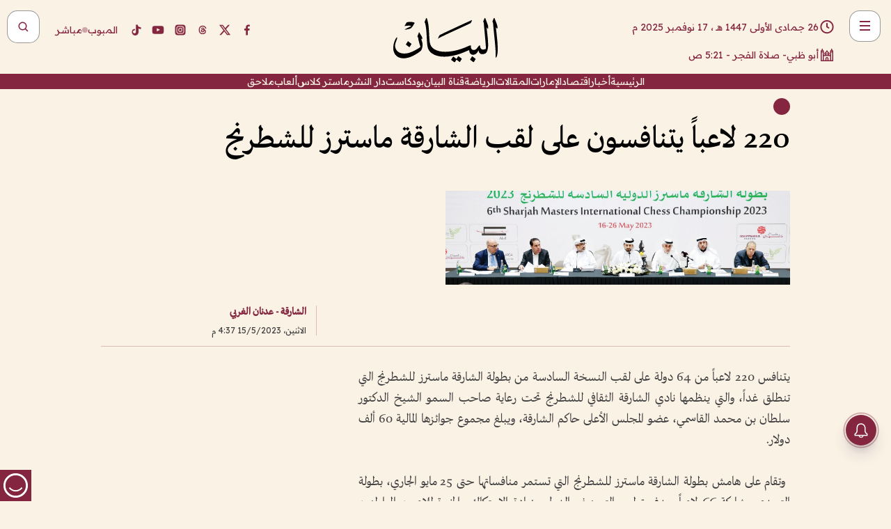

--- FILE ---
content_type: text/html; charset=utf-8
request_url: https://www.albayan.ae/sports/all-games/2023-05-15-1.4663304
body_size: 28389
content:
<!DOCTYPE html><html lang="ar" dir="rtl"><head prefix="og: https://ogp.me/ns# article: https://ogp.me/ns/article# fb: https://ogp.me/ns/fb#"><meta charSet="utf-8"/><meta name="viewport" content="width=device-width"/><script id="signal-data">
    var signal = {
        "Content": {
            "Topic": "الرياضة", 
            "sTopic": null,           
            "Keywords": null, 
            "ArticleId": "2235423",
            "ArticleTitle": "220 لاعباً يتنافسون على لقب الشارقة ماسترز للشطرنج",
            "ArticleAuthorName": "الشارقة - عدنان الغربي",
            "ArticlePublishDate": "2023-05-15T16:37:41+00:00",
            "ContentType": "article", 
            "SearchTerm": null, 
            "Platform": 'web'
        },
        "Page": {
            "ChannelLevel1": "Sports",
            "ChannelLevel2": "All_Games",
            "ChannelLevel3": null
        },
        "User": {
            "UserId": null,
            "Country": null
        }
    };
</script><meta name="theme-color" content="#eee9e1"/><meta name="author" content="البيان"/><meta name="description" content="220 لاعباً يتنافسون على لقب الشارقة ماسترز للشطرنج"/><meta name="google-site-verification" content="qlwIQnfCt2On3q5tmj18eji8OBSphVrRy2uJSsRO-Q4"/><meta name="google-play-app" content="app-id=ae.albayan"/><meta name="apple-itunes-app" content="app-id=668577002"/><meta name="y_key" content="14a4a6420b7b0876"/><meta name="msvalidate.01" content="97B560A2BDDF76982EF1BBF2E5F4DE45"/><meta name="alexaVerifyID" content="z0Wwn3M1Rzoxt_rN13VtYgUPrAI"/><meta property="fb:app_id" content="154646704596614"/><meta property="fb:pages" content="168065096585239"/><link rel="canonical" href="https://www.albayan.ae/sports/all-games/2023-05-15-1.4663304"/><link rel="amphtml" href="https://www.albayan.ae/amp/sports/all-games/2023-05-15-1.4663304"/><link rel="icon" href="/favicon.svg"/><link rel="mask-icon" href="/favicon.svg" color="#eee9e1"/><link rel="apple-touch-icon" href="/apple-touch-icon.png"/><link rel="manifest" href="/manifest.webmanifest"/><link rel="image_src" href="https://www.albayan.ae/assets/archives/images/2023/05/15/4663305.JPG"/><meta property="og:title" content="220 لاعباً يتنافسون على لقب الشارقة ماسترز للشطرنج"/><meta property="og:url" content="https://www.albayan.ae/sports/all-games/2023-05-15-1.4663304"/><meta property="og:description" content="220 لاعباً يتنافسون على لقب الشارقة ماسترز للشطرنج"/><meta property="og:site_name" content="البيان"/><meta property="og:locale" content="ar_AR"/><meta property="og:image" content="https://www.albayan.ae/assets/archives/images/2023/05/15/4663305.JPG"/><meta property="og:image:alt" content="220 لاعباً يتنافسون على لقب الشارقة ماسترز للشطرنج"/><meta property="og:type" content="article"/><meta property="article:published_time" content="2023-05-15T16:37:41+00:00"/><meta property="article:modified_time" content="2023-05-15T16:38:11+00:00"/><meta name="twitter:card" content="summary_large_image"/><meta name="twitter:site" content="@AlBayanNews"/><meta name="twitter:creator" content="@AlBayanNews"/><meta name="twitter:url" content="https://www.albayan.ae/sports/all-games/2023-05-15-1.4663304"/><meta name="twitter:title" content="220 لاعباً يتنافسون على لقب الشارقة ماسترز للشطرنج"/><meta name="twitter:description" content="220 لاعباً يتنافسون على لقب الشارقة ماسترز للشطرنج"/><meta name="twitter:image:src" content="https://www.albayan.ae/assets/archives/images/2023/05/15/4663305.JPG"/><meta property="twitter:account_id" content="4503599627709422"/><meta name="twitter:app:name:iphone" content="البيان"/><meta name="twitter:app:id:iphone" content="668577002"/><meta name="twitter:app:name:ipad" content="البيان"/><meta name="twitter:app:id:ipad" content="668577002"/><meta name="twitter:app:name:googleplay" content="البيان"/><meta name="twitter:app:id:googleplay" content="ae.albayan"/><script type="application/ld+json">
    {
        "@context": "https://schema.org",
        "@type": "NewsMediaOrganization",
        "@id": "https://www.albayan.ae#organization",
        "url": "https://www.albayan.ae",
        "name": "البيان",
        "alternateName": "Al Bayan",
        "logo": {
            "@type": "ImageObject",
            "@id": "https://www.albayan.ae#logo",
            "inLanguage": "ar",
            "url": "https://www.albayan.ae/logo.svg",
            "width": 1200,
            "height": 675,
            "caption": "البيان"
        },
        "image": {
            "@id": "https://www.albayan.ae#logo"
        },
        "correctionsPolicy": "https://www.albayan.ae/privacy-policy",
        "ethicsPolicy": "https://www.albayan.ae/privacy-policy",
        "masthead": "https://www.albayan.ae/about-us",
        "verificationFactCheckingPolicy": "https://www.albayan.ae/privacy-policy",
        "sameAs": [
            "https://twitter.com/albayannews",
            "https://www.linkedin.com/company/albayannews",
            "https://www.facebook.com/168065096585239"
        ]
    }</script><script type="application/ld+json">
    {
		"@context": "https://schema.org",
		"@type": "WebSite",
		"@id": "https://www.albayan.ae#website",
		"url": "https://www.albayan.ae",
    "thumbnailUrl": "https://www.albayan.ae/logo.svg",
		"inLanguage": "ar",
		"name": "البيان",
		"description": "موقع إخباري تتابعون فيه أخبار دبي،الإمارات،أبوظبي، السعودية،دول الخليج،مصر،سوريا،تركيا،ومستجدات الأحداث العربية والعالمية ، في السياسة والرياضة والاقتصاد والعلوم والفن والتكنولوجيا والثقافة ، أخبار الشيخ محمد بن راشد ومحمد بن زايد وخليفة بن زايد ، ، وعبد الله بن زايد ،والسيسي ، والسلطان قابوس ،أخبار الفضاء ،خليفة سات",
		"publisher": {
			"@id": "https://www.albayan.ae#organization"
		},
		"potentialAction": [
		    {
		    	"@type": "SearchAction",
		    	"target": "https://www.albayan.ae/search?q={search_term_string}",
		    	"query-input": "required name=search_term_string"
		    }
		]
	}</script><script type="application/ld+json">
    {
		"@context": "https://schema.org",
		"@type": "WebPage",
		"@id": "https://www.albayan.ae/sports/all-games/2023-05-15-1.4663304#webpage",
		"url": "https://www.albayan.ae/sports/all-games/2023-05-15-1.4663304",
	    "isPartOf": {
			"@id": "https://www.albayan.ae#website"
		},
    "inLanguage": "ar",
		"name": "220 لاعباً يتنافسون على لقب الشارقة ماسترز للشطرنج",
		"headline": "220 لاعباً يتنافسون على لقب الشارقة ماسترز للشطرنج",
    "thumbnailUrl": "https://www.albayan.ae/logo.svg",
    "description": "220 لاعباً يتنافسون على لقب الشارقة ماسترز للشطرنج",
		"breadcrumb": {
            "@id": "https://www.albayan.ae/sports/all-games/2023-05-15-1.4663304#breadcrumb"
        },
		"about": {
		   	"@id": "https://www.albayan.ae#organization"
		},
		"potentialAction": [
	    {
			"@type": "ReadAction",
			"target": [
	    		"https://www.albayan.ae/sports/all-games/2023-05-15-1.4663304"
			]
			}
		]
	}</script><script type="application/ld+json">
  {
    "@context": "https://schema.org",
    "@type": "BreadcrumbList",
    "@id": "https://www.albayan.ae/sports/all-games/2023-05-15-1.4663304#breadcrumb",
    "itemListElement": [
      {
        "@type": "ListItem",
        "position": 1,
        "item": {
          "@id": "https://www.albayan.ae/sports",
          "name": "الرياضي"
        }
      }
      ,{
        "@type": "ListItem",
        "position": 2,
        "item": {
          "@id": "https://www.albayan.ae/sports/all-games",
          "name": "كل الألعاب"
        }
      }
      
    ]
  }</script><script type="application/ld+json">
    {
      "@context": "https://schema.org",
      "@type": "NewsArticle",
      "@id": "https://www.albayan.ae/sports/all-games/2023-05-15-1.4663304#article",
      "isPartOf": {
        "@id": "https://www.albayan.ae/sports/all-games/2023-05-15-1.4663304#webpage"
      },
      "inLanguage": "ar",
      "url": "https://www.albayan.ae/sports/all-games/2023-05-15-1.4663304",
      "thumbnailUrl": "https://www.albayan.ae/assets/archives/images/2023/05/15/4663305.JPG",
      "headline": "220 لاعباً يتنافسون على لقب الشارقة ماسترز للشطرنج",
      "datePublished": "2023-05-15T16:37:41+00:00",
      "dateModified": "2023-05-15T16:38:11+00:00",
      "dateCreated": "2023-05-15T16:38:11+00:00",
      "mainEntityOfPage": {
        "@id": "https://www.albayan.ae/sports/all-games/2023-05-15-1.4663304#webpage"
      },
      "publisher": {
        "@type": "Organization",
        "name": "البيان",
        "logo": {
          "@type": "ImageObject",
          "url": "https://www.albayan.ae/logo.png",
          "width": 140,
          "height": 60
        }
      },
      "image": {
        "@id": "https://www.albayan.ae/assets/archives/images/2023/05/15/4663305.JPG#primaryimage"
      },
      "creator": [ "الشارقة - عدنان الغربي" ],
      "author": {
        "@type": "Person",
        "name": "الشارقة - عدنان الغربي"
      },
      "articleSection": [ "الرياضي","كل الألعاب" ],
      "copyrightYear": "2025",
      "copyrightHolder": {
        "@id": "https://www.albayan.ae#organization"
      }
    }</script><script type="application/ld+json">
    {
      "@context": "https://schema.org",
      "@type": "ImageObject",
      "@id": "https://www.albayan.ae/assets/archives/images/2023/05/15/4663305.JPG#primaryimage",
      "inLanguage": "ar",
      "url": "https://www.albayan.ae/assets/archives/images/2023/05/15/4663305.JPG",
      "width": 1600,
      "height": 1067
    }</script><title>220 لاعباً يتنافسون على لقب الشارقة ماسترز للشطرنج</title><meta name="next-head-count" content="5"/><link data-next-font="" rel="preconnect" href="/" crossorigin="anonymous"/><link rel="preload" href="/_next/static/css/0d6654bf6c431445.css" as="style"/><link rel="stylesheet" href="/_next/static/css/0d6654bf6c431445.css" data-n-g=""/><link rel="preload" href="/_next/static/css/1a959bb3eb592212.css" as="style"/><link rel="stylesheet" href="/_next/static/css/1a959bb3eb592212.css" data-n-p=""/><noscript data-n-css=""></noscript><script defer="" nomodule="" src="/_next/static/chunks/polyfills-78c92fac7aa8fdd8.js"></script><script src="/_next/static/chunks/webpack-3da754b2cd1bbc13.js" defer=""></script><script src="/_next/static/chunks/framework-0995a3e8436ddc4f.js" defer=""></script><script src="/_next/static/chunks/main-2e36dc615c290c0b.js" defer=""></script><script src="/_next/static/chunks/pages/_app-4a3f0be9fb0fb71a.js" defer=""></script><script src="/_next/static/chunks/36d2f571-b6c4a1b8fb3f7f35.js" defer=""></script><script src="/_next/static/chunks/590-1e9cef6c9d774fac.js" defer=""></script><script src="/_next/static/chunks/8239-3089d2302c38684a.js" defer=""></script><script src="/_next/static/chunks/3294-a7bb5afc4eb4bb93.js" defer=""></script><script src="/_next/static/chunks/6161-6762a5f6571a7777.js" defer=""></script><script src="/_next/static/chunks/21-4a3ba62f4614d21a.js" defer=""></script><script src="/_next/static/chunks/3348-7b642076d9cfdf65.js" defer=""></script><script src="/_next/static/chunks/7984-2b00b2ed76771a31.js" defer=""></script><script src="/_next/static/chunks/pages/%5Bsection_name%5D/%5Bsub_section_name%5D/%5Bsub_sub_section_name%5D-809932c2ab03d0c8.js" defer=""></script><script src="/_next/static/95089ce/_buildManifest.js" defer=""></script><script src="/_next/static/95089ce/_ssgManifest.js" defer=""></script></head><body id="body" class="sports all-games"><noscript><iframe src="https://www.googletagmanager.com/ns.html?id=GTM-T9H5KXLT" height="0" width="0" style="display:none;visibility:hidden"></iframe></noscript><noscript><iframe src="https://www.googletagmanager.com/ns.html?id=GTM-KG6MDLT2" height="0" width="0" style="display:none;visibility:hidden"></iframe></noscript><div id="__next"><div class="page-wrapper"><header class="section-header "><div><div><div class="bm-burger-button" style="z-index:1000"><button type="button" id="react-burger-menu-btn" style="position:absolute;left:0;top:0;z-index:1;width:100%;height:100%;margin:0;padding:0;border:none;font-size:0;background:transparent;cursor:pointer">Open Menu</button><span><span class="bm-burger-bars" style="position:absolute;height:20%;left:0;right:0;top:0%;opacity:1"></span><span class="bm-burger-bars" style="position:absolute;height:20%;left:0;right:0;top:40%;opacity:1"></span><span class="bm-burger-bars" style="position:absolute;height:20%;left:0;right:0;top:80%;opacity:1"></span></span></div></div><div id="" class="bm-menu-wrap" style="position:fixed;right:0;z-index:1100;width:300px;height:100%;-moz-transform:translate3d(100%, 0, 0);-ms-transform:translate3d(100%, 0, 0);-o-transform:translate3d(100%, 0, 0);-webkit-transform:translate3d(100%, 0, 0);transform:translate3d(100%, 0, 0);transition:all 0.5s" aria-hidden="true"><div class="bm-menu" style="height:100%;box-sizing:border-box;overflow:auto"><nav class="bm-item-list" style="height:100%"><div class="bm-item offcanvas-wrapper" style="display:block" tabindex="-1"><div class="menu"><div class="mobile-search-wrapper "><form><div class="icon"><svg stroke="currentColor" fill="currentColor" stroke-width="0" viewBox="0 0 24 24" height="1em" width="1em" xmlns="http://www.w3.org/2000/svg"><path d="M10 18a7.952 7.952 0 0 0 4.897-1.688l4.396 4.396 1.414-1.414-4.396-4.396A7.952 7.952 0 0 0 18 10c0-4.411-3.589-8-8-8s-8 3.589-8 8 3.589 8 8 8zm0-14c3.309 0 6 2.691 6 6s-2.691 6-6 6-6-2.691-6-6 2.691-6 6-6z"></path></svg></div><input type="text" placeholder="أخبار" aria-label="أخبار" value=""/><input type="submit" aria-label="بحث" value="بحث"/></form></div><div>...</div></div><a class="menu-item--small"></a><div class="social-icons hide-on-tablet hide-on-laptop hide-on-desktop"><a rel="noopener" href="https://www.facebook.com/AlBayanNews/" aria-label="Facebook" target="_blank"><svg xmlns="http://www.w3.org/2000/svg" viewBox="0 0 24 24"><path fill="currentColor" d="M15.12,5.32H17V2.14A26.11,26.11,0,0,0,14.26,2C11.54,2,9.68,3.66,9.68,6.7V9.32H6.61v3.56H9.68V22h3.68V12.88h3.06l.46-3.56H13.36V7.05C13.36,6,13.64,5.32,15.12,5.32Z"></path></svg></a><a rel="noopener" href="https://x.com/AlBayanNews" aria-label="X (Twitter)" target="_blank"><svg xmlns="http://www.w3.org/2000/svg" viewBox="0 0 24 24"><path fill="currentColor" d="M18.244 2.25h3.308l-7.227 8.26 8.502 11.24H16.17l-5.214-6.817L4.99 21.75H1.68l7.73-8.835L1.254 2.25H8.08l4.713 6.231zm-1.161 17.52h1.833L7.084 4.126H5.117z"></path></svg></a><a rel="noopener" href="https://www.threads.com/@albayannews" aria-label="Threads" target="_blank"><svg xmlns="http://www.w3.org/2000/svg" viewBox="0 0 24 24"><path fill="#84263F" d="M12.0439 3.7998C12.8754 3.7998 14.2897 3.8607 15.6836 4.54102C17.0859 5.22553 18.4505 6.52934 19.1914 8.97852L19.252 9.17773L19.0498 9.22949L17.6904 9.58301L17.5088 9.62988L17.4502 9.45117C16.9012 7.78344 16.0606 6.83735 15.1123 6.30273C14.1578 5.76461 13.0705 5.62988 12.0059 5.62988C10.2655 5.62991 8.9325 6.15872 8.03027 7.22266C7.12327 8.29252 6.62406 9.93555 6.62402 12.2197C6.62402 14.2561 7.17773 15.7884 8.12012 16.8096C9.06078 17.8288 10.4106 18.3632 12.0537 18.3633C13.4097 18.3633 14.5779 18.0101 15.4014 17.415C16.2214 16.8224 16.7012 15.9905 16.7012 15.0068C16.7011 14.3483 16.425 13.8615 16.1387 13.5361C16.008 13.3876 15.8751 13.2753 15.7686 13.1963C15.6364 13.7847 15.4035 14.5105 14.918 15.1221C14.3439 15.8451 13.4334 16.3896 11.9873 16.3896C10.2932 16.3896 8.77467 15.214 8.77441 13.6084C8.77441 12.488 9.3112 11.7163 10.0527 11.2334C10.7854 10.7562 11.7142 10.5605 12.5244 10.5605C12.9971 10.5606 13.557 10.5891 13.9609 10.6396C13.9132 10.4057 13.7969 10.1359 13.5957 9.90332C13.3276 9.59356 12.9073 9.34671 12.2871 9.34668C11.6834 9.34668 11.3289 9.44502 11.083 9.58203C10.8786 9.69604 10.7351 9.84233 10.5771 10.0225C10.5751 10.1034 10.5486 10.2268 10.4209 10.2949C10.3869 10.2885 10.3492 10.2734 10.3438 10.2705C10.3416 10.2693 10.338 10.2673 10.3369 10.2666C10.3356 10.2658 10.3346 10.265 10.334 10.2646L10.332 10.2637L10.3311 10.2627C10.3297 10.2618 10.327 10.2606 10.3242 10.2588C10.3115 10.2503 10.2774 10.2276 10.21 10.1826L10.209 10.1816L10.0205 10.0557L10.0215 10.0537C9.87627 9.95459 9.69204 9.82835 9.52344 9.71191C9.39456 9.62291 9.2738 9.53967 9.18555 9.47852C9.14141 9.44793 9.10513 9.42265 9.08008 9.40527C9.06757 9.3966 9.05741 9.39034 9.05078 9.38574C9.04759 9.38353 9.04564 9.38106 9.04395 9.37988L9.04199 9.37891L9.04102 9.37793L8.87598 9.26367L8.99121 9.09961C9.38692 8.53378 9.85164 8.13291 10.4033 7.87598C10.9531 7.62004 11.5779 7.51172 12.2871 7.51172C13.3084 7.51174 14.192 7.85607 14.8262 8.52246C15.4363 9.16369 15.7785 10.0594 15.873 11.1689C16.1699 11.3008 16.4468 11.4508 16.7021 11.6221C17.8635 12.4022 18.5097 13.5778 18.5098 14.9248C18.5098 16.3397 17.9293 17.6642 16.8252 18.6318C15.7219 19.5988 14.1076 20.2002 12.0537 20.2002C10.2872 20.2001 8.47006 19.6856 7.09277 18.3896C5.7125 17.0909 4.79983 15.0318 4.7998 11.9941C4.7998 8.97467 5.68287 6.91772 7.04785 5.61719C8.41055 4.31896 10.2269 3.79982 12.0439 3.7998ZM12.7158 12.3896C11.719 12.3897 11.2004 12.6035 10.9316 12.8428C10.6691 13.0767 10.6123 13.3658 10.6123 13.6064C10.6125 13.9487 10.8096 14.1837 11.0996 14.3438C11.3948 14.5066 11.7602 14.5742 12.0117 14.5742C12.5091 14.5742 12.9667 14.5035 13.3213 14.2109C13.6524 13.9378 13.9272 13.4394 14.0254 12.5107C13.5958 12.4238 13.1583 12.3812 12.7197 12.3896H12.7158Z"></path></svg></a><a rel="noopener" href="https://www.instagram.com/AlBayanNews" aria-label="Instagram" target="_blank"><svg xmlns="http://www.w3.org/2000/svg" viewBox="0 0 24 24"><path fill="currentColor" d="M12,9.52A2.48,2.48,0,1,0,14.48,12,2.48,2.48,0,0,0,12,9.52Zm9.93-2.45a6.53,6.53,0,0,0-.42-2.26,4,4,0,0,0-2.32-2.32,6.53,6.53,0,0,0-2.26-.42C15.64,2,15.26,2,12,2s-3.64,0-4.93.07a6.53,6.53,0,0,0-2.26.42A4,4,0,0,0,2.49,4.81a6.53,6.53,0,0,0-.42,2.26C2,8.36,2,8.74,2,12s0,3.64.07,4.93a6.86,6.86,0,0,0,.42,2.27,3.94,3.94,0,0,0,.91,1.4,3.89,3.89,0,0,0,1.41.91,6.53,6.53,0,0,0,2.26.42C8.36,22,8.74,22,12,22s3.64,0,4.93-.07a6.53,6.53,0,0,0,2.26-.42,3.89,3.89,0,0,0,1.41-.91,3.94,3.94,0,0,0,.91-1.4,6.6,6.6,0,0,0,.42-2.27C22,15.64,22,15.26,22,12S22,8.36,21.93,7.07Zm-2.54,8A5.73,5.73,0,0,1,19,16.87,3.86,3.86,0,0,1,16.87,19a5.73,5.73,0,0,1-1.81.35c-.79,0-1,0-3.06,0s-2.27,0-3.06,0A5.73,5.73,0,0,1,7.13,19a3.51,3.51,0,0,1-1.31-.86A3.51,3.51,0,0,1,5,16.87a5.49,5.49,0,0,1-.34-1.81c0-.79,0-1,0-3.06s0-2.27,0-3.06A5.49,5.49,0,0,1,5,7.13a3.51,3.51,0,0,1,.86-1.31A3.59,3.59,0,0,1,7.13,5a5.73,5.73,0,0,1,1.81-.35h0c.79,0,1,0,3.06,0s2.27,0,3.06,0A5.73,5.73,0,0,1,16.87,5a3.51,3.51,0,0,1,1.31.86A3.51,3.51,0,0,1,19,7.13a5.73,5.73,0,0,1,.35,1.81c0,.79,0,1,0,3.06S19.42,14.27,19.39,15.06Zm-1.6-7.44a2.38,2.38,0,0,0-1.41-1.41A4,4,0,0,0,15,6c-.78,0-1,0-3,0s-2.22,0-3,0a4,4,0,0,0-1.38.26A2.38,2.38,0,0,0,6.21,7.62,4.27,4.27,0,0,0,6,9c0,.78,0,1,0,3s0,2.22,0,3a4.27,4.27,0,0,0,.26,1.38,2.38,2.38,0,0,0,1.41,1.41A4.27,4.27,0,0,0,9,18.05H9c.78,0,1,0,3,0s2.22,0,3,0a4,4,0,0,0,1.38-.26,2.38,2.38,0,0,0,1.41-1.41A4,4,0,0,0,18.05,15c0-.78,0-1,0-3s0-2.22,0-3A3.78,3.78,0,0,0,17.79,7.62ZM12,15.82A3.81,3.81,0,0,1,8.19,12h0A3.82,3.82,0,1,1,12,15.82Zm4-6.89a.9.9,0,0,1,0-1.79h0a.9.9,0,0,1,0,1.79Z"></path></svg></a><a rel="noopener" href="https://www.youtube.com/@albayanonline" aria-label="YouTube" target="_blank"><svg xmlns="http://www.w3.org/2000/svg" viewBox="0 0 24 24"><path fill="currentColor" d="M23,9.71a8.5,8.5,0,0,0-.91-4.13,2.92,2.92,0,0,0-1.72-1A78.36,78.36,0,0,0,12,4.27a78.45,78.45,0,0,0-8.34.3,2.87,2.87,0,0,0-1.46.74c-.9.83-1,2.25-1.1,3.45a48.29,48.29,0,0,0,0,6.48,9.55,9.55,0,0,0,.3,2,3.14,3.14,0,0,0,.71,1.36,2.86,2.86,0,0,0,1.49.78,45.18,45.18,0,0,0,6.5.33c3.5.05,6.57,0,10.2-.28a2.88,2.88,0,0,0,1.53-.78,2.49,2.49,0,0,0,.61-1,10.58,10.58,0,0,0,.52-3.4C23,13.69,23,10.31,23,9.71ZM9.74,14.85V8.66l5.92,3.11C14,12.69,11.81,13.73,9.74,14.85Z"></path></svg></a><a rel="noopener" href="https://www.tiktok.com/@albayannews?lang=en" aria-label="TikTok" target="_blank"><svg xmlns="http://www.w3.org/2000/svg" viewBox="0 0 24 24"><path fill="currentColor" d="M19.589 6.686a4.793 4.793 0 0 1-3.77-4.245V2h-3.445v13.672a2.896 2.896 0 0 1-2.878 2.916 2.897 2.897 0 0 1-2.878-2.916 2.897 2.897 0 0 1 2.878-2.916c.324 0 .636.056.933.165V9.928a6.361 6.361 0 0 0-5.811 6.344 6.36 6.36 0 0 0 6.36 6.36 6.36 6.36 0 0 0 6.36-6.36V9.042a7.685 7.685 0 0 0 4.5 1.418v-3.45a4.373 4.373 0 0 1-2.25-.838z"></path></svg></a></div></div></nav></div><div><div class="bm-cross-button" style="position:absolute;width:24px;height:24px;right:8px;top:8px"><button type="button" id="react-burger-cross-btn" style="position:absolute;left:0;top:0;z-index:1;width:100%;height:100%;margin:0;padding:0;border:none;font-size:0;background:transparent;cursor:pointer" tabindex="-1">Close Menu</button><span style="position:absolute;top:6px;right:14px"><span class="bm-cross" style="position:absolute;width:3px;height:14px;transform:rotate(45deg)"></span><span class="bm-cross" style="position:absolute;width:3px;height:14px;transform:rotate(-45deg)"></span></span></div></div></div></div><div class="header-normal"><div class="container"><div class="logo-wrapper"><a href="/"><img alt="Al Bayan" loading="lazy" width="150" height="65" decoding="async" data-nimg="1" style="color:transparent" src="/_next/static/media/logo.5cdaafc2.svg"/></a></div></div><div class="left-wrapper"><div class="social-icons hide-on-mobile"><a rel="noopener" href="https://www.facebook.com/AlBayanNews/" aria-label="Facebook" target="_blank"><svg xmlns="http://www.w3.org/2000/svg" viewBox="0 0 24 24"><path fill="#84263F" d="M15.12,5.32H17V2.14A26.11,26.11,0,0,0,14.26,2C11.54,2,9.68,3.66,9.68,6.7V9.32H6.61v3.56H9.68V22h3.68V12.88h3.06l.46-3.56H13.36V7.05C13.36,6,13.64,5.32,15.12,5.32Z"></path></svg></a><a rel="noopener" href="https://x.com/AlBayanNews" aria-label="X (Twitter)" target="_blank"><svg xmlns="http://www.w3.org/2000/svg" viewBox="0 0 24 24"><path fill="#84263F" d="M18.244 2.25h3.308l-7.227 8.26 8.502 11.24H16.17l-5.214-6.817L4.99 21.75H1.68l7.73-8.835L1.254 2.25H8.08l4.713 6.231zm-1.161 17.52h1.833L7.084 4.126H5.117z"></path></svg></a><a rel="noopener" href="https://www.threads.com/@albayannews" aria-label="Threads" target="_blank"><svg xmlns="http://www.w3.org/2000/svg" viewBox="0 0 24 24"><path fill="#84263F" d="M12.0439 3.7998C12.8754 3.7998 14.2897 3.8607 15.6836 4.54102C17.0859 5.22553 18.4505 6.52934 19.1914 8.97852L19.252 9.17773L19.0498 9.22949L17.6904 9.58301L17.5088 9.62988L17.4502 9.45117C16.9012 7.78344 16.0606 6.83735 15.1123 6.30273C14.1578 5.76461 13.0705 5.62988 12.0059 5.62988C10.2655 5.62991 8.9325 6.15872 8.03027 7.22266C7.12327 8.29252 6.62406 9.93555 6.62402 12.2197C6.62402 14.2561 7.17773 15.7884 8.12012 16.8096C9.06078 17.8288 10.4106 18.3632 12.0537 18.3633C13.4097 18.3633 14.5779 18.0101 15.4014 17.415C16.2214 16.8224 16.7012 15.9905 16.7012 15.0068C16.7011 14.3483 16.425 13.8615 16.1387 13.5361C16.008 13.3876 15.8751 13.2753 15.7686 13.1963C15.6364 13.7847 15.4035 14.5105 14.918 15.1221C14.3439 15.8451 13.4334 16.3896 11.9873 16.3896C10.2932 16.3896 8.77467 15.214 8.77441 13.6084C8.77441 12.488 9.3112 11.7163 10.0527 11.2334C10.7854 10.7562 11.7142 10.5605 12.5244 10.5605C12.9971 10.5606 13.557 10.5891 13.9609 10.6396C13.9132 10.4057 13.7969 10.1359 13.5957 9.90332C13.3276 9.59356 12.9073 9.34671 12.2871 9.34668C11.6834 9.34668 11.3289 9.44502 11.083 9.58203C10.8786 9.69604 10.7351 9.84233 10.5771 10.0225C10.5751 10.1034 10.5486 10.2268 10.4209 10.2949C10.3869 10.2885 10.3492 10.2734 10.3438 10.2705C10.3416 10.2693 10.338 10.2673 10.3369 10.2666C10.3356 10.2658 10.3346 10.265 10.334 10.2646L10.332 10.2637L10.3311 10.2627C10.3297 10.2618 10.327 10.2606 10.3242 10.2588C10.3115 10.2503 10.2774 10.2276 10.21 10.1826L10.209 10.1816L10.0205 10.0557L10.0215 10.0537C9.87627 9.95459 9.69204 9.82835 9.52344 9.71191C9.39456 9.62291 9.2738 9.53967 9.18555 9.47852C9.14141 9.44793 9.10513 9.42265 9.08008 9.40527C9.06757 9.3966 9.05741 9.39034 9.05078 9.38574C9.04759 9.38353 9.04564 9.38106 9.04395 9.37988L9.04199 9.37891L9.04102 9.37793L8.87598 9.26367L8.99121 9.09961C9.38692 8.53378 9.85164 8.13291 10.4033 7.87598C10.9531 7.62004 11.5779 7.51172 12.2871 7.51172C13.3084 7.51174 14.192 7.85607 14.8262 8.52246C15.4363 9.16369 15.7785 10.0594 15.873 11.1689C16.1699 11.3008 16.4468 11.4508 16.7021 11.6221C17.8635 12.4022 18.5097 13.5778 18.5098 14.9248C18.5098 16.3397 17.9293 17.6642 16.8252 18.6318C15.7219 19.5988 14.1076 20.2002 12.0537 20.2002C10.2872 20.2001 8.47006 19.6856 7.09277 18.3896C5.7125 17.0909 4.79983 15.0318 4.7998 11.9941C4.7998 8.97467 5.68287 6.91772 7.04785 5.61719C8.41055 4.31896 10.2269 3.79982 12.0439 3.7998ZM12.7158 12.3896C11.719 12.3897 11.2004 12.6035 10.9316 12.8428C10.6691 13.0767 10.6123 13.3658 10.6123 13.6064C10.6125 13.9487 10.8096 14.1837 11.0996 14.3438C11.3948 14.5066 11.7602 14.5742 12.0117 14.5742C12.5091 14.5742 12.9667 14.5035 13.3213 14.2109C13.6524 13.9378 13.9272 13.4394 14.0254 12.5107C13.5958 12.4238 13.1583 12.3812 12.7197 12.3896H12.7158Z"></path></svg></a><a rel="noopener" href="https://www.instagram.com/AlBayanNews" aria-label="Instagram" target="_blank"><svg xmlns="http://www.w3.org/2000/svg" viewBox="0 0 24 24"><path fill="#84263F" d="M12,9.52A2.48,2.48,0,1,0,14.48,12,2.48,2.48,0,0,0,12,9.52Zm9.93-2.45a6.53,6.53,0,0,0-.42-2.26,4,4,0,0,0-2.32-2.32,6.53,6.53,0,0,0-2.26-.42C15.64,2,15.26,2,12,2s-3.64,0-4.93.07a6.53,6.53,0,0,0-2.26.42A4,4,0,0,0,2.49,4.81a6.53,6.53,0,0,0-.42,2.26C2,8.36,2,8.74,2,12s0,3.64.07,4.93a6.86,6.86,0,0,0,.42,2.27,3.94,3.94,0,0,0,.91,1.4,3.89,3.89,0,0,0,1.41.91,6.53,6.53,0,0,0,2.26.42C8.36,22,8.74,22,12,22s3.64,0,4.93-.07a6.53,6.53,0,0,0,2.26-.42,3.89,3.89,0,0,0,1.41-.91,3.94,3.94,0,0,0,.91-1.4,6.6,6.6,0,0,0,.42-2.27C22,15.64,22,15.26,22,12S22,8.36,21.93,7.07Zm-2.54,8A5.73,5.73,0,0,1,19,16.87,3.86,3.86,0,0,1,16.87,19a5.73,5.73,0,0,1-1.81.35c-.79,0-1,0-3.06,0s-2.27,0-3.06,0A5.73,5.73,0,0,1,7.13,19a3.51,3.51,0,0,1-1.31-.86A3.51,3.51,0,0,1,5,16.87a5.49,5.49,0,0,1-.34-1.81c0-.79,0-1,0-3.06s0-2.27,0-3.06A5.49,5.49,0,0,1,5,7.13a3.51,3.51,0,0,1,.86-1.31A3.59,3.59,0,0,1,7.13,5a5.73,5.73,0,0,1,1.81-.35h0c.79,0,1,0,3.06,0s2.27,0,3.06,0A5.73,5.73,0,0,1,16.87,5a3.51,3.51,0,0,1,1.31.86A3.51,3.51,0,0,1,19,7.13a5.73,5.73,0,0,1,.35,1.81c0,.79,0,1,0,3.06S19.42,14.27,19.39,15.06Zm-1.6-7.44a2.38,2.38,0,0,0-1.41-1.41A4,4,0,0,0,15,6c-.78,0-1,0-3,0s-2.22,0-3,0a4,4,0,0,0-1.38.26A2.38,2.38,0,0,0,6.21,7.62,4.27,4.27,0,0,0,6,9c0,.78,0,1,0,3s0,2.22,0,3a4.27,4.27,0,0,0,.26,1.38,2.38,2.38,0,0,0,1.41,1.41A4.27,4.27,0,0,0,9,18.05H9c.78,0,1,0,3,0s2.22,0,3,0a4,4,0,0,0,1.38-.26,2.38,2.38,0,0,0,1.41-1.41A4,4,0,0,0,18.05,15c0-.78,0-1,0-3s0-2.22,0-3A3.78,3.78,0,0,0,17.79,7.62ZM12,15.82A3.81,3.81,0,0,1,8.19,12h0A3.82,3.82,0,1,1,12,15.82Zm4-6.89a.9.9,0,0,1,0-1.79h0a.9.9,0,0,1,0,1.79Z"></path></svg></a><a rel="noopener" href="https://www.youtube.com/@albayanonline" aria-label="YouTube" target="_blank"><svg xmlns="http://www.w3.org/2000/svg" viewBox="0 0 24 24"><path fill="#84263F" d="M23,9.71a8.5,8.5,0,0,0-.91-4.13,2.92,2.92,0,0,0-1.72-1A78.36,78.36,0,0,0,12,4.27a78.45,78.45,0,0,0-8.34.3,2.87,2.87,0,0,0-1.46.74c-.9.83-1,2.25-1.1,3.45a48.29,48.29,0,0,0,0,6.48,9.55,9.55,0,0,0,.3,2,3.14,3.14,0,0,0,.71,1.36,2.86,2.86,0,0,0,1.49.78,45.18,45.18,0,0,0,6.5.33c3.5.05,6.57,0,10.2-.28a2.88,2.88,0,0,0,1.53-.78,2.49,2.49,0,0,0,.61-1,10.58,10.58,0,0,0,.52-3.4C23,13.69,23,10.31,23,9.71ZM9.74,14.85V8.66l5.92,3.11C14,12.69,11.81,13.73,9.74,14.85Z"></path></svg></a><a rel="noopener" href="https://www.tiktok.com/@albayannews?lang=en" aria-label="TikTok" target="_blank"><svg xmlns="http://www.w3.org/2000/svg" viewBox="0 0 24 24"><path fill="#84263F" d="M19.589 6.686a4.793 4.793 0 0 1-3.77-4.245V2h-3.445v13.672a2.896 2.896 0 0 1-2.878 2.916 2.897 2.897 0 0 1-2.878-2.916 2.897 2.897 0 0 1 2.878-2.916c.324 0 .636.056.933.165V9.928a6.361 6.361 0 0 0-5.811 6.344 6.36 6.36 0 0 0 6.36 6.36 6.36 6.36 0 0 0 6.36-6.36V9.042a7.685 7.685 0 0 0 4.5 1.418v-3.45a4.373 4.373 0 0 1-2.25-.838z"></path></svg></a></div><a class="classifieds-btn" href="https://shop.albayan.ae"><span>المبوب</span></a><a class="live-indicator" href="/#live-tv-widget"><span class="ripple"></span><span>مباشر</span></a><a class="hidden epaper-btn" target="_blank" href="/[section_name]/[sub_section_name]/[sub_sub_section_name]"><img alt="epaper-download" loading="lazy" width="24" height="24" decoding="async" data-nimg="1" style="color:transparent" src="/_next/static/media/icon-supplication.d03f85b4.svg"/><span>نسخة الـ PDF</span></a></div><div class="right-wrapper"><img alt="today-time" loading="lazy" width="24" height="24" decoding="async" data-nimg="1" style="color:transparent" src="/_next/static/media/icon-clock.1b89c406.svg"/><span></span><div class="floater"><div></div></div></div><div class="search-wrapper desktop "><form><div class="icon"><svg stroke="currentColor" fill="currentColor" stroke-width="0" viewBox="0 0 24 24" height="1em" width="1em" xmlns="http://www.w3.org/2000/svg"><path d="M10 18a7.952 7.952 0 0 0 4.897-1.688l4.396 4.396 1.414-1.414-4.396-4.396A7.952 7.952 0 0 0 18 10c0-4.411-3.589-8-8-8s-8 3.589-8 8 3.589 8 8 8zm0-14c3.309 0 6 2.691 6 6s-2.691 6-6 6-6-2.691-6-6 2.691-6 6-6z"></path></svg></div><input type="text" placeholder="أخبار" aria-label="أخبار" value=""/><input type="submit" aria-label="بحث" value="بحث"/></form></div><div class="search-wrapper mobile "><a href="/prayer-time"><div class="icon"><img alt="prayer-time" loading="lazy" width="24" height="24" decoding="async" data-nimg="1" style="color:transparent" src="/_next/static/media/icon-masjid.31f970c5.svg"/></div></a></div></div></header><section class="section-mega-menu"><div class="container"><div class="mega-menu-wrapper"></div></div></section><div class="canvas"><article id="article-0" class="article article-كل الألعاب"><div class="container"><header class="article-header"><div class="article-category"><a href="/"><span></span></a></div><h1>220 لاعباً يتنافسون على لقب الشارقة ماسترز للشطرنج</h1><div class="image-over-header"><figure><img alt="" loading="lazy" width="1400" height="700" decoding="async" data-nimg="1" style="color:transparent;object-fit:cover;object-position:50% 50%" src="https://www.albayan.ae/assets/archives/images/2023/05/15/4663305.JPG"/><div class="article-credit"></div></figure></div><div class="article-meta"><div class="article-excerpt"><p></p></div><div class="article-author"><div class="author-text"><h4>الشارقة - عدنان الغربي</h4><time class="post-time"></time></div></div></div></header></div><div class="container"><div class="article-body"><div class="article-content"><div><p style="text-align: justify;">يتنافس 220 لاعباً من 64 دولة على لقب النسخة السادسة من بطولة الشارقة ماسترز للشطرنج التي تنطلق غداً، والتي ينظمها نادي الشارقة الثقافي للشطرنج تحت رعاية صاحب السمو الشيخ الدكتور سلطان بن محمد القاسمي، عضو المجلس الأعلى حاكم الشارقة، ويبلغ مجموع جوائزها المالية 60 ألف دولار.</p>
<p style="text-align: justify;"> وتقام على هامش بطولة الشارقة ماسترز للشطرنج التي تستمر منافساتها حتى 25 مايو الجاري، بطولة التحدي بمشاركة 66 لاعباً بهدف تطوير التصنيف الدولي وزيادة الاحتكاك والخبرة للاعبين المواطنين وكذلك بطولة الفيوتشر الأولى للشطرنج بمشاركة 72 لاعباً ولاعبة.</p>
<p style="text-align: justify;">جاء ذلك خلال المؤتمر الصحافي الذي عقد ظهر أمس بمقر نادي الشارقة الثقافي للشطرنج، وتحدث خلاله الشيخ الدكتور خالد بن حميد القاسمي رئيس اللجنة العليا المنظمة، وعمران عبدالله نائب رئيس اللجنة المنظمة، وعمر نعمان آل علي مدير البطولة، ورجائي نعمان السوسي المنسق العام، وممثلو الشركات الراعية.</p>
<p style="text-align: justify;">وأكد الشيخ الدكتور خالد بن حميد القاسمي رئيس اللجنة العليا المنظمة للبطولة، أن النسخة الحالية تعتبر من أهم البطولات على المستوى العالمي، خصوصاً أنها تجمع أفضل الأساتذة الدوليين الكبار واللاعبين الدوليين وحملة الألقاب من مختلف أنحاء العالم وتمنح فرصة كبيرة للاعبي أندية الدولة والمنتخب للاحتكاك والاستفادة من هؤلاء اللاعبين المخضرمين.</p>
<p style="text-align: justify;">وأضاف أن نادي الشارقة أصبح مقصداً لكل الشطرنجيين في العالم بفضل السمعة الجيدة التي يحظى بها على مستوى التنظيم، والخبرة التي اكتسبها من البطولات الكبرى التي نظمها سابقاً مثل بطولات الجائزة الكبرى للرجال والسيدات وبطولة نجوم العالم والنسخ السابقة لبطولة الماسترز.</p>
<p style="text-align: justify;">ورفع رئيس اللجنة المنظمة أسمى عبارات الشكر والتقدير لصاحب السمو الشيخ الدكتور سلطان بن محمد القاسمي، عضو المجلس الأعلى حاكم الشارقة، على رعايته الكريمة للبطولة ودعمه الكبير لكل فعاليات النادي.</p>
<p style="text-align: justify;"> </p>
<p style="text-align: justify;">نخبة الأبطال</p>
<p style="text-align: justify;">وقال عمر نعمان آل علي مدير البطولة: «الحدث يجمع أفضل الأساتذة الدوليين الكبار واللاعبين الدوليين وحملة الألقاب من مختلف أنحاء العالم، كما أن المعدل التصنيفي للبطولة 2619 نقطة مما يجعلها الأعلى تقييماً على مستوى جميع البطولات المنظمة في العالم على مدار تاريخ البطولات الشطرنجية الدولية المفتوحة ونسبة لعدد اللاعبين المشاركين».</p>
<p style="text-align: justify;">وأضاف أن الأستاذ الدولي الكبير الإيراني بارهام مقصودلو المصنف الأول على البطولة بمعدل 2734 نقطة، ومعه الهندي الكبير جوكيش 2732 نقطة، والأستاذ الدولي الهندي الكبير فيديت سانتوش 2731، والصيني يو يانج جي 2729، وساجيليوف سنان 2712 نقطة، والأمريكي نيمان هانز 2708، ومواطنه روبسون راي 2704، والهندي الكبير ارجون ريجييسكي 2701، ويشارك من الإمارات عدد من اللاعبين يتقدمهم سالم عبدالرحمن والأستاذ الدولي سعيد إسحاق وعمران الحوسني وعمار السدراني وعبدالرحمن الطاهر.</p>
<p style="text-align: justify;">كما وجه الاتحاد العربي برئاسة الشيخ سعود بن عبدالعزيز المعلا الدعوة إلى عدد من اللاعبين العرب للمشاركة في البطولة، بهدف مساعدتهم على تطوير مستواهم الفني ورفع تصانيفهم الدولية.</p>
<p style="text-align: justify;">وقال عمران عبدالله نائب رئيس اللجنة، إن هناك برنامجاً ثقافياً وترفيهياً للضيوف يحمل شعار «تعرف على الشارقة» ويتضمن رحلات إلى منتزه الشارقة الصحراوي بالشارقة ومربى الأحياء المائية وبيت الحكمة ونادي الفروسية وإقامة دوري كرة القدم بين اللاعبين المشاركين وتحدي حديقة البينت بول.</p>
<p style="text-align: justify;">وأوضح رجائي السويسي أن قائمة ضيوف الشرف تضم اركادي دفوركوفيتش رئيس الاتحاد الدولي للشطرنج، ودانا اوزولا مساعدة رئيس الاتحاد الدولي، وسامي سفاريني نائب رئيس الاتحاد العربي للشطرنج، وإبراهيم جلول رئيس الاتحاد الجزائري، وفوزي بورجعة رئيس الاتحاد الليبي، وجودت شاكر رئيس الاتحاد اللبناني، وعلي عباس رئيس الاتحاد السوري، وياسين حسن رئيس اتحاد جيبوتي، وعايشة محمد رئيسة اتحاد جزر القمر للشطرنج، وأحمد عبدي رئيس اتحاد الصومال للشطرنج.</p></div></div><aside class="sidebar"><div class="mpu-container el1"></div></aside></div></div></article><footer class="section-footer"><div class="container"><div class="footer-top"><div class="column-right"><div class="sub-column"><ul><li><a target="_blank" href="https://www.x.com/AlBayanNews" rel="noopener noreferrer">إكس</a></li><li><a target="_blank" href="https://www.linkedin.com/company/albayannews/" rel="noopener noreferrer">لينكدإن</a></li><li><a target="_blank" href="https://www.facebook.com/AlBayanNews" rel="noopener noreferrer">فيسبوك</a></li><li><a target="_blank" href="https://www.instagram.com/AlBayanNews" rel="noopener noreferrer">انستغرام</a></li><li><a target="_blank" href="https://www.youtube.com/user/albayanonline" rel="noopener noreferrer">يوتيوب</a></li><li><a target="_blank" href="https://www.tiktok.com/" rel="noopener noreferrer">تيك توك</a></li><li><a target="_blank" href="https://www.snapchat.com/" rel="noopener noreferrer">سناب شات</a></li></ul></div><div class="sub-column"><ul><li><a href="/contact-us">اتصل بنا</a></li><li><a href="/our-services">خدماتنا</a></li><li><a href="/advertise-with-us">أعلن معنا</a></li><li><a target="_blank" href="https://epaper.albayan.ae/" rel="noopener noreferrer">اشترك في البيان</a></li><li><a href="/privacy-policy">سياسة الخصوصية</a></li></ul></div></div><div class="column-left"></div></div><div class="footer-bottom"><div class="download-apps"><a href="https://appgallery.huawei.com/#/app/C100091021" target="_blank"><img alt="Huawei" loading="lazy" width="301" height="91" decoding="async" data-nimg="1" style="color:transparent" src="/_next/static/media/get-app-huawei.6c00e344.png"/></a><a href="https://itunes.apple.com/ae/app/shyft-albyan/id668577002?mt=8" target="_blank"><img alt="Apple" loading="lazy" width="301" height="91" decoding="async" data-nimg="1" style="color:transparent" src="/_next/static/media/get-app-ios.380bc858.png"/></a><a href="https://play.google.com/store/apps/details?id=ae.albayan&amp;referrer=utm_source%3Dalbayan.ae%26utm_medium%3Dbadge%26utm_campaign%3Dmobile-apps" target="_blank"><img alt="Google" loading="lazy" width="301" height="91" decoding="async" data-nimg="1" style="color:transparent" src="/_next/static/media/get-app-android.00e8ac2a.png"/></a></div><div class="brands-group"><img alt="Dubai Media" loading="lazy" width="301" height="274" decoding="async" data-nimg="1" class="dmi-img" style="color:transparent" src="/_next/static/media/dubai-media-logo.1215a104.png"/><img alt="Al Bayan" loading="lazy" width="150" height="65" decoding="async" data-nimg="1" class="albayan-img" style="color:transparent" src="/_next/static/media/logo.5cdaafc2.svg"/></div><div class="copyright">جميع الحقوق محفوظة © 2024 دبي للإعلام<br/>ص.ب 2710، طريق الشيخ زايد، دبي، الإمارات العربية المتحدة</div></div></div><a href="#body" class="back-to-top" aria-label="Back To Top"><svg stroke="currentColor" fill="currentColor" stroke-width="0" viewBox="0 0 256 256" height="1em" width="1em" xmlns="http://www.w3.org/2000/svg"><path d="M213.66,194.34a8,8,0,0,1-11.32,11.32L128,131.31,53.66,205.66a8,8,0,0,1-11.32-11.32l80-80a8,8,0,0,1,11.32,0Zm-160-68.68L128,51.31l74.34,74.35a8,8,0,0,0,11.32-11.32l-80-80a8,8,0,0,0-11.32,0l-80,80a8,8,0,0,0,11.32,11.32Z"></path></svg></a><div id="happinessIcon" class="happiness-icon"><img alt="Happiness Meter Icon" loading="lazy" width="35" height="35" decoding="async" data-nimg="1" class="happiness-icon-img" style="color:transparent" src="/_next/static/media/happiness-icon.8ec72523.png"/></div></footer></div></div></div><script id="__NEXT_DATA__" type="application/json">{"props":{"pageProps":{"articleData":{"response":"success","articles":[{"cms_article_id":2235423,"np_article_id":0,"old_article_id":"1.4663304","article_name":null,"author_id":0,"section_id":0,"sub_section_id":null,"section_name":"الرياضي","sub_section_name":"كل الألعاب","sub_section_name_2":null,"sub_section_name_3":null,"post_type":null,"article_title":"220 لاعباً يتنافسون على لقب الشارقة ماسترز للشطرنج","article_headline":"","article_subtitle":"","article_body":"\u003cp style=\"text-align: justify;\"\u003eيتنافس 220 لاعباً من 64 دولة على لقب النسخة السادسة من بطولة الشارقة ماسترز للشطرنج التي تنطلق غداً، والتي ينظمها نادي الشارقة الثقافي للشطرنج تحت رعاية صاحب السمو الشيخ الدكتور سلطان بن محمد القاسمي، عضو المجلس الأعلى حاكم الشارقة، ويبلغ مجموع جوائزها المالية 60 ألف دولار.\u003c/p\u003e\n\u003cp style=\"text-align: justify;\"\u003e وتقام على هامش بطولة الشارقة ماسترز للشطرنج التي تستمر منافساتها حتى 25 مايو الجاري، بطولة التحدي بمشاركة 66 لاعباً بهدف تطوير التصنيف الدولي وزيادة الاحتكاك والخبرة للاعبين المواطنين وكذلك بطولة الفيوتشر الأولى للشطرنج بمشاركة 72 لاعباً ولاعبة.\u003c/p\u003e\n\u003cp style=\"text-align: justify;\"\u003eجاء ذلك خلال المؤتمر الصحافي الذي عقد ظهر أمس بمقر نادي الشارقة الثقافي للشطرنج، وتحدث خلاله الشيخ الدكتور خالد بن حميد القاسمي رئيس اللجنة العليا المنظمة، وعمران عبدالله نائب رئيس اللجنة المنظمة، وعمر نعمان آل علي مدير البطولة، ورجائي نعمان السوسي المنسق العام، وممثلو الشركات الراعية.\u003c/p\u003e\n\u003cp style=\"text-align: justify;\"\u003eوأكد الشيخ الدكتور خالد بن حميد القاسمي رئيس اللجنة العليا المنظمة للبطولة، أن النسخة الحالية تعتبر من أهم البطولات على المستوى العالمي، خصوصاً أنها تجمع أفضل الأساتذة الدوليين الكبار واللاعبين الدوليين وحملة الألقاب من مختلف أنحاء العالم وتمنح فرصة كبيرة للاعبي أندية الدولة والمنتخب للاحتكاك والاستفادة من هؤلاء اللاعبين المخضرمين.\u003c/p\u003e\n\u003cp style=\"text-align: justify;\"\u003eوأضاف أن نادي الشارقة أصبح مقصداً لكل الشطرنجيين في العالم بفضل السمعة الجيدة التي يحظى بها على مستوى التنظيم، والخبرة التي اكتسبها من البطولات الكبرى التي نظمها سابقاً مثل بطولات الجائزة الكبرى للرجال والسيدات وبطولة نجوم العالم والنسخ السابقة لبطولة الماسترز.\u003c/p\u003e\n\u003cp style=\"text-align: justify;\"\u003eورفع رئيس اللجنة المنظمة أسمى عبارات الشكر والتقدير لصاحب السمو الشيخ الدكتور سلطان بن محمد القاسمي، عضو المجلس الأعلى حاكم الشارقة، على رعايته الكريمة للبطولة ودعمه الكبير لكل فعاليات النادي.\u003c/p\u003e\n\u003cp style=\"text-align: justify;\"\u003e \u003c/p\u003e\n\u003cp style=\"text-align: justify;\"\u003eنخبة الأبطال\u003c/p\u003e\n\u003cp style=\"text-align: justify;\"\u003eوقال عمر نعمان آل علي مدير البطولة: «الحدث يجمع أفضل الأساتذة الدوليين الكبار واللاعبين الدوليين وحملة الألقاب من مختلف أنحاء العالم، كما أن المعدل التصنيفي للبطولة 2619 نقطة مما يجعلها الأعلى تقييماً على مستوى جميع البطولات المنظمة في العالم على مدار تاريخ البطولات الشطرنجية الدولية المفتوحة ونسبة لعدد اللاعبين المشاركين».\u003c/p\u003e\n\u003cp style=\"text-align: justify;\"\u003eوأضاف أن الأستاذ الدولي الكبير الإيراني بارهام مقصودلو المصنف الأول على البطولة بمعدل 2734 نقطة، ومعه الهندي الكبير جوكيش 2732 نقطة، والأستاذ الدولي الهندي الكبير فيديت سانتوش 2731، والصيني يو يانج جي 2729، وساجيليوف سنان 2712 نقطة، والأمريكي نيمان هانز 2708، ومواطنه روبسون راي 2704، والهندي الكبير ارجون ريجييسكي 2701، ويشارك من الإمارات عدد من اللاعبين يتقدمهم سالم عبدالرحمن والأستاذ الدولي سعيد إسحاق وعمران الحوسني وعمار السدراني وعبدالرحمن الطاهر.\u003c/p\u003e\n\u003cp style=\"text-align: justify;\"\u003eكما وجه الاتحاد العربي برئاسة الشيخ سعود بن عبدالعزيز المعلا الدعوة إلى عدد من اللاعبين العرب للمشاركة في البطولة، بهدف مساعدتهم على تطوير مستواهم الفني ورفع تصانيفهم الدولية.\u003c/p\u003e\n\u003cp style=\"text-align: justify;\"\u003eوقال عمران عبدالله نائب رئيس اللجنة، إن هناك برنامجاً ثقافياً وترفيهياً للضيوف يحمل شعار «تعرف على الشارقة» ويتضمن رحلات إلى منتزه الشارقة الصحراوي بالشارقة ومربى الأحياء المائية وبيت الحكمة ونادي الفروسية وإقامة دوري كرة القدم بين اللاعبين المشاركين وتحدي حديقة البينت بول.\u003c/p\u003e\n\u003cp style=\"text-align: justify;\"\u003eوأوضح رجائي السويسي أن قائمة ضيوف الشرف تضم اركادي دفوركوفيتش رئيس الاتحاد الدولي للشطرنج، ودانا اوزولا مساعدة رئيس الاتحاد الدولي، وسامي سفاريني نائب رئيس الاتحاد العربي للشطرنج، وإبراهيم جلول رئيس الاتحاد الجزائري، وفوزي بورجعة رئيس الاتحاد الليبي، وجودت شاكر رئيس الاتحاد اللبناني، وعلي عباس رئيس الاتحاد السوري، وياسين حسن رئيس اتحاد جيبوتي، وعايشة محمد رئيسة اتحاد جزر القمر للشطرنج، وأحمد عبدي رئيس اتحاد الصومال للشطرنج.\u003c/p\u003e","article_custom_fields":"{\"_id\":\"1.4663304\",\"categories\":[{\"category\":[{\"id\":\"dmi.albayan.category.sports\",\"name\":\"Sports\"},{\"id\":\"dmi.albayan.category.sports.all-games\",\"name\":\"All Games\"}]}],\"allow-comments\":true,\"adUnit\":\"\\/7229,22312099265\\/AlBayan\\/Sports\\/AllGames\",\"visible-online\":\"true\",\"workflowaction\":\"public\",\"download\":\"yes\",\"downloaded_date\":\"2023-08-29T16:45:47+04:00\",\"bannerImages\":null}","cms_type":null,"seo_meta_keywords":"220,لاعباً,يتنافسون,على,لقب,الشارقة,ماسترز,للشطرنج","seo_meta_description":"220 لاعباً يتنافسون على لقب الشارقة ماسترز للشطرنج","seo_meta_title":"220 لاعباً يتنافسون على لقب الشارقة ماسترز للشطرنج","publish_time":"2023-05-15T16:37:41+00:00","related_articles_ids":null,"article_tags":"","visit_count":0,"sponsored_flag":0,"offer_flag":0,"featured_article_flag":0,"media_gallery_flag":0,"video_gallery_flag":0,"highlight_flag":0,"top_story_flag":0,"is_updated":1,"is_old_article":1,"article_byline":"الشارقة - عدنان الغربي","ts":"2024-12-12 11:40:08","last_edited":"2023-05-15T16:38:11+00:00","alt_publish_time":"2023-05-15T16:37:41+00:00","image_path":{"image_path":"albayan/uploads/archives/images/2023/05/15/4663305.JPG","media_type":0,"title":"89890","desc":"Photo: N/A, License: N/A, Created: 2023:05:15 20:35:45"},"author_name":"الشارقة - عدنان الغربي","slide_show":0,"breaking_news":0,"visit_count_update_date":"2024-01-19 21:46:11","permalink":"sports/all-games/2023-05-15-1.4663304","post_name":"","summary":"","article_source":"","article_shortlink":"","is_active":1,"old_id":0,"publish_time_1":"0000-00-00 00:00:00","publish_time_2":"0000-00-00 00:00:00","publish_time_3":"0000-00-00 00:00:00","image_path_backup":"{\"image_path\":\"https:\\/\\/www.albayan.ae\\/polopoly_fs\\/1.4663305.1684168629!\\/image\\/image.JPG\",\"media_type\":0,\"title\":\"89890\",\"desc\":\"Photo: N\\/A, License: N\\/A, Created: 2023:05:15 20:35:45\"}","permalink_backup":"https://www.albayan.ae/sports/all-games/2023-05-15-1.4663304","image":[{"cms_image_id":1713592,"np_image_id":0,"np_related_article_id":2235423,"old_id":0,"image_caption":null,"cms_type":null,"image_description":"Photo: N/A, License: N/A, Created: 2023:05:15 20:35:45","image_path":"albayan/uploads/archives/images/2023/05/15/4663305.JPG","image_path_old":"https://www.albayan.ae/polopoly_fs/1.4663305.1684168629!/image/image.JPG","media_type":0,"is_old_image":0,"small_image":null,"is_updated":0,"image_cropping":null,"media_order":0,"is_copied":0,"image_is_deleted":0,"publish_time":"0000-00-00 00:00:00","original_image_path":"","small_image_1":"","image_path_backup":"","image_custom_fields":"{\"created\":\"2023-05-15T16:37:25+0000\",\"imageType\":\"image\",\"width\":1633,\"height\":445,\"id\":\"1.4663305\",\"filename\":\"4663305.JPG\"}"}],"custom_fields":{"_id":"1.4663304","categories":[{"category":[{"id":"dmi.albayan.category.sports","name":"Sports"},{"id":"dmi.albayan.category.sports.all-games","name":"All Games"}]}],"allow-comments":true,"adUnit":"/7229,22312099265/AlBayan/Sports/AllGames","visible-online":"true","workflowaction":"public","download":"yes","downloaded_date":"2023-08-29T16:45:47+04:00","bannerImages":null},"section_info":"","sub_section_info":"","section_url":"/"}]},"widgetData":{"response":"success","widget_data":{"widget_data_info":{"active_tabs":null,"id":3,"title":"آخر الأخبار","link":"","html":"","view_data":{"articles":[{"cms_article_id":907884,"np_article_id":2001712,"article_name":"2001712","article_title":"ترامب: حاملو تذاكر كأس العالم سيحصلون على أولوية في مواعيد نيل التأشيرات","article_headline":"","article_subtitle":"","article_body":"\u003cp class='article-text'\u003e\u003cbr\u003e\u003c/p\u003e\u003cp class='article-text'\u003e  قال الرئيس الأمريكي دونالد ترامب \"الاثنين\" إن الولايات المتحدة تعمل على إنشاء نظام لإعطاء الأولوية في تحديد مواعيد منح التأشيرات للمسافرين الأجانب الذين يحملون تذاكر مباريات كأس العالم لكرة القدم البالغ عددها 104 مباريات والتي ستقام في الولايات المتحدة العام المقبل.\u003c/p\u003e\u003cp class='article-text'\u003eوأضاف ترامب للصحفيين في المكتب البيضاوي أثناء إعلانه عن نظام جدولة المواعيد الجديد \"وجهت إدارتي للقيام بكل ما في وسعها لجعل كأس العالم 2026 نجاحا غير مسبوق\".\u003c/p\u003e\u003cp class='article-text'\u003eوتابع إن مباريات كرة القدم قد تدر 30 مليار دولار على الولايات المتحدة، وتُوفر نحو 200 ألف فرصة عمل.\u003c/p\u003e\u003cp class='article-text'\u003eوصرح وزير الخارجية الأمريكي ماركو روبيو، بأن وزارة الخارجية ستواصل التدقيق في هويات جميع المسافرين، لكنها عينت 400 موظف قنصلي إضافي للتعامل مع تزايد الطلب على التأشيرات.\u003c/p\u003e","article_custom_fields":"{\"\":[\"\"],\"seo_meta_keywords\":[\"\"],\"seo_meta_description\":[\"\"],\"seo_meta_title\":[\"\"],\"sponsored_flag\":[\"\"],\"offer_flag\":[\"\"],\"featured_article_flag\":[\"\"],\"drupal_json\":[\"{\\\"type\\\":null,\\\"properties\\\":{\\\"PUBLISHED\\\":0,\\\"PROMOTED\\\":0,\\\"STICKY\\\":0,\\\"LANGUAGE\\\":0,\\\"PUBLISH_STATUS\\\":0,\\\"BODY_SUMMARY\\\":\\\"\\\",\\\"ENTITYQUEUES\\\":\\\"\\\"},\\\"fields\\\":[]}\"],\"wp_custom_json\":[\"{\\\"type\\\":\\\"\\\",\\\"fields\\\":[]}\"],\"short_title\":[\"\"],\"lead\":[\"\"],\"subject\":[\"\"],\"expiry_date\":[\"\"],\"media_gallery\":[\"off\"],\"hide_ad\":[\"off\"],\"author_country\":[\"\"],\"relevant_stories\":[\"\"],\"Live\":[\"off\"],\"Highlights-of_the_Day\":[\"\"],\"Picture_of_the_Day\":[\"\"],\"Featured_Galleries\":[\"\"],\"Photo_Essays\":[\"\"],\"Gallery_Type\":[\"\"],\"article_tag\":[\"\"],\"live_article\":[\"off\"],\"Theme\":[\"\"],\"video_url\":[\"\"],\"football_api_leagues\":[\"{\\\"leagues\\\":\\\"\\\",\\\"football_leagues_data\\\":\\\" \\\"}\"],\"football_api_matches\":[\"{\\\"matches\\\":\\\"\\\",\\\"football_matches_data\\\":\\\" \\\"}\"],\"story_type\":[\"\\u0639\\u0627\\u0645\"],\"page_number\":null,\"initial_publication\":\"\",\"date_created\":\"2025-11-18 00:32:34\",\"date_modified\":\"2025-11-18 00:38:01\",\"last_modified_user\":\"\\u0641\\u0647\\u0645\\u064a  \\u0627\\u0644\\u0633\\u0639\\u062f\\u064a\",\"section_color\":\"\",\"target_page\":null,\"cxense_metatags\":null,\"football_leagues_data\":[\" \"],\"football_matches_data\":[\" \"]}","cms_type":"live","author_id":1225,"section_id":47,"seo_meta_keywords":"ترامب:,حاملو,تذاكر,كأس,العالم,سيحصلون,على,أولوية,في,مواعيد,نيل,التأشيرات","seo_meta_description":"ترامب: حاملو تذاكر كأس العالم سيحصلون على أولوية في مواعيد نيل التأشيرات","seo_meta_title":"ترامب: حاملو تذاكر كأس العالم سيحصلون على أولوية في مواعيد نيل التأشيرات","publish_time":"2025-11-18T00:32:00+04:00","related_articles_ids":"","article_tags":"","sub_section_id":19,"visit_count":0,"sponsored_flag":0,"offer_flag":0,"featured_article_flag":0,"media_gallery_flag":0,"video_gallery_flag":0,"highlight_flag":0,"top_story_flag":0,"is_updated":0,"is_old_article":0,"old_article_id":0,"article_byline":"رويترز","ts":"2025-11-18 00:39:35","last_edited":"2025-11-18T00:38:01+04:00","alt_publish_time":"2025-11-18T00:39:31+04:00","image_path":{"image_path":"albayan/uploads/images/2025/11/18/4978316.jpg","cms_type":"live","small_image":"","is_updated":"0","image_cropping":{"680x375":{"image_width":"680","image_height":"442.165","image_original_width":"680","image_original_height":"375","selectx1":"0","selectx2":"680","selecty1":"0","selecty2":"375","ratio":"3.4","icd_image_height_unit":"px","icd_image_width_unit":"px","icd_image_resolution":"200","icd_selection_resolution":"0","icd_image_type":"680x375","path":"albayan/uploads/images/2025/11/18/thumbs/680x375/4978316.jpg"},"310x165":{"image_width":"310","image_height":"201.564","image_original_width":"310","image_original_height":"165","selectx1":"0","selectx2":"310","selecty1":"0.0201564","selecty2":"165.02","ratio":"1.55","icd_image_height_unit":"px","icd_image_width_unit":"px","icd_image_resolution":"200","icd_selection_resolution":"0","icd_image_type":"310x165","path":"albayan/uploads/images/2025/11/18/thumbs/310x165/4978316.jpg"},"80x45":{"image_width":"80","image_height":"52.0231","image_original_width":"80","image_original_height":"45","selectx1":"0","selectx2":"80","selecty1":"0","selecty2":"45","ratio":"0.4","icd_image_height_unit":"px","icd_image_width_unit":"px","icd_image_resolution":"200","icd_selection_resolution":"0","icd_image_type":"80x45","path":"albayan/uploads/images/2025/11/18/thumbs/80x45/4978316.jpg"},"focal_point":{"image_width":"200","image_height":"130","image_original_width":"200","image_original_height":"130","selectx1":0.050000000000000044,"selectx2":0,"selecty1":0.12307692307692308,"selecty2":0,"ratio":"0","icd_image_height_unit":"px","icd_image_width_unit":"px","icd_image_resolution":"200","icd_selection_resolution":"0","icd_image_type":"Focal_point"},"original_image":{"image_original_width":1200,"image_original_height":783,"icd_image_type":"original_image"}},"is_copied":"0","media_type":"0","image_caption":" ","image_description":"","image_alt_text":"","image_cms_category_id":"0","image_cms_category_name":"","image_credit_line":"","image_count":1},"author_name":"رويترز","section_name":"News","sub_section_name":"World","slide_show":0,"breaking_news":0,"visit_count_update_date":null,"old_cms_article_id":null,"permalink":"news/world/us/907884","show_image_in_thumb":0,"api_status":0,"a_custom_data":"{\"exclude_from_gallery\":null,\"lead_image_id\":null}","publication_id":31,"max_publish_time":"2025-11-18T00:39:31+04:00","page_number":"","homepage_article_flag":0,"article_shortlink":null,"fb_shared_flag":0,"cropped_image":0,"time_reading":1,"article_parent_id":0,"hide_homepage_article_flag":0,"push_sent":0,"widget_order":"1","custom_fields":{"":[""],"seo_meta_keywords":[""],"seo_meta_description":[""],"seo_meta_title":[""],"sponsored_flag":[""],"offer_flag":[""],"featured_article_flag":[""],"drupal_json":["{\"type\":null,\"properties\":{\"PUBLISHED\":0,\"PROMOTED\":0,\"STICKY\":0,\"LANGUAGE\":0,\"PUBLISH_STATUS\":0,\"BODY_SUMMARY\":\"\",\"ENTITYQUEUES\":\"\"},\"fields\":[]}"],"wp_custom_json":["{\"type\":\"\",\"fields\":[]}"],"short_title":[""],"lead":[""],"subject":[""],"expiry_date":[""],"media_gallery":["off"],"hide_ad":["off"],"author_country":[""],"relevant_stories":[""],"Live":["off"],"Highlights-of_the_Day":[""],"Picture_of_the_Day":[""],"Featured_Galleries":[""],"Photo_Essays":[""],"Gallery_Type":[""],"article_tag":[""],"live_article":["off"],"Theme":[""],"video_url":[""],"football_api_leagues":["{\"leagues\":\"\",\"football_leagues_data\":\" \"}"],"football_api_matches":["{\"matches\":\"\",\"football_matches_data\":\" \"}"],"story_type":["عام"],"page_number":null,"initial_publication":"","date_created":"2025-11-18T00:32:34+04:00","date_modified":"2025-11-18T00:38:01+04:00","last_modified_user":"فهمي  السعدي","section_color":"","target_page":null,"cxense_metatags":null,"football_leagues_data":[" "],"football_matches_data":[" "]},"section_info":"اخبار ","sub_section_info":"العالم","section_url":"/news/","sub_section_url":"/news/world/"},{"cms_article_id":907786,"np_article_id":2001688,"article_name":"2001688","article_title":"قصة عامل إيرلندي دُفن حياً 61 يوماً؟","article_headline":"","article_subtitle":"","article_body":"\u003cp class='article-text'\u003eفي عام 1968 استحوذ العامل الأيرلندي ميك ميني على اهتمام عالمي بعد خوضه واحدة من أغرب مغامرات التحمل في القرن الماضي؛ إذ أمضى 61 يوماً كاملاً مدفوناً داخل تابوت في أحد مواقع البناء بلندن، في محاولة لتحطيم الرقم القياسي لأطول فترة يُدفن خلالها شخص وهو على قيد الحياة.\u003c/p\u003e\u003cp class='article-text'\u003eكان ميني واحداً مما عُرف حينها بـ \"فناني الدفن\"، وهم أشخاص يقدمون عروضاً استعراضية غريبة تقوم على البقاء تحت الأرض لفترات طويلة. ورغم فقره، أصرّ الرجل على خوض التجربة أملاً في تحقيق الشهرة وجمع المال، وفي 21 فبراير 1968، شهدت شوارع كيلبورن، قلب الجالية الأيرلندية في لندن، موكباً لافتاً حمل تابوته نحو الحفرة التي سيقضي فيها أسابيعه التسعة.\u003c/p\u003e\u003cp class='article-text'\u003eجُهّز التابوت بوسائل بدائية تتيح لميني البقاء على قيد الحياة، شملت أنبوب تهوية، ومساحة صغيرة لاستخدامها كمرحاض، إضافة إلى هاتف موصول بمتجر قريب كان يتقاضى رسوماً من الراغبين بمحادثته.\u003c/p\u003e\u003cp class='article-text'\u003eومع مرور الأيام، تناقصت التغطية الإعلامية لصالح أحداث أكبر، مثل حرب فيتنام واغتيال مارتن لوثر كينغ، لكن ميني واصل برنامجه اليومي بصرامة، من قراءة الصحف والتحدث عبر الهاتف.\u003c/p\u003e\u003cp class='article-text'\u003eوفي 22 أبريل، أُخرج التابوت وسط حشود تهتف احتفالاً بعودته، وظهر ميني بنظارات شمسية ولحية كثيفة مبتسماً وهو يقول إنه قادر على البقاء «مئة يوم أخرى»، غير أن الشهرة لم تتحول إلى مكاسب مادية، إذ اتُّهم منظم الحدث مايكل \"بوتي\" سوغرو بالاستيلاء على عائداته، فيما لم تُوثِّق موسوعة غينيس الإنجاز رسمياً، وبرز منافسون شككوا في أحقيته باللقب.\u003c/p\u003e\u003cp class='article-text'\u003eعاد ميني لاحقاً إلى أيرلندا ليعيش حياة بسيطة ويعمل في مجلس مقاطعة كورك حتى وفاته عام 2003، وتقول ابنته ماري إن والدها كان يتوق إلى حياة استثنائية، وإن تحطيم الرقم القياسي منحه للمرة الأولى شعوراً بأنه شخص مهم.\u003c/p\u003e","article_custom_fields":"{\"hide_ad\":[\"off\"],\"Live\":[\"off\"],\"live_article\":[\"off\"],\"drupal_json\":[\"{\\\"type\\\":null,\\\"properties\\\":{\\\"PUBLISHED\\\":0,\\\"PROMOTED\\\":0,\\\"STICKY\\\":0,\\\"LANGUAGE\\\":0,\\\"PUBLISH_STATUS\\\":0,\\\"BODY_SUMMARY\\\":\\\"\\\",\\\"ENTITYQUEUES\\\":\\\"\\\"},\\\"fields\\\":[]}\"],\"wp_custom_json\":[\"{\\\"type\\\":\\\"\\\",\\\"fields\\\":[]}\"],\"short_title\":[\"\"],\"expiry_date\":[\"\"],\"media_gallery\":[\"off\"],\"author_country\":[\"\"],\"relevant_stories\":[\"\"],\"article_tag\":[\"\"],\"video_url\":[\"\"],\"football_api_leagues\":[\"{\\\"leagues\\\":\\\"\\\",\\\"football_leagues_data\\\":\\\" \\\"}\"],\"football_api_matches\":[\"{\\\"matches\\\":\\\"\\\",\\\"football_matches_data\\\":\\\" \\\"}\"],\"story_type\":[\"\\u0639\\u0627\\u0645\"],\"Theme\":[\"\"],\"page_number\":\"0\",\"initial_publication\":\"\",\"date_created\":\"2025-11-18 00:09:07\",\"date_modified\":\"2025-11-18 00:17:39\",\"last_modified_user\":\"\\u064a\\u0627\\u0633\\u0631 \\u0642\\u0627\\u0633\\u0645\",\"section_color\":\"\",\"target_page\":\"0\",\"cxense_metatags\":null,\"football_leagues_data\":[\" \"],\"football_matches_data\":[\" \"]}","cms_type":"live","author_id":1174,"section_id":58,"seo_meta_keywords":"قصة,عامل,إيرلندي,دُفن,حياً,61,يوماً؟","seo_meta_description":"قصة عامل إيرلندي دُفن حياً 61 يوماً؟","seo_meta_title":"قصة عامل إيرلندي دُفن حياً 61 يوماً؟","publish_time":"2025-11-18T00:09:00+04:00","related_articles_ids":"","article_tags":"","sub_section_id":114,"visit_count":0,"sponsored_flag":0,"offer_flag":0,"featured_article_flag":0,"media_gallery_flag":0,"video_gallery_flag":0,"highlight_flag":0,"top_story_flag":0,"is_updated":0,"is_old_article":0,"old_article_id":0,"article_byline":"البيان","ts":"2025-11-18 00:18:56","last_edited":"2025-11-18T00:17:39+04:00","alt_publish_time":"2025-11-18T00:18:52+04:00","image_path":{"image_path":"albayan/uploads/images/2025/11/18/4978200.jpg","cms_type":"live","small_image":"","is_updated":"0","image_cropping":{"680x375":{"image_width":"680","image_height":"548.486","image_original_width":"680","image_original_height":"375","selectx1":"0","selectx2":"680","selecty1":"26.1079","selecty2":"401.108","ratio":"3.4","icd_image_height_unit":"px","icd_image_width_unit":"px","icd_image_resolution":"200","icd_selection_resolution":"0","icd_image_type":"680x375","path":"albayan/uploads/images/2025/11/18/thumbs/680x375/4978200.jpg"},"310x165":{"image_width":"310","image_height":"250.038","image_original_width":"310","image_original_height":"165","selectx1":"0","selectx2":"310","selecty1":"14.8773","selecty2":"179.877","ratio":"1.55","icd_image_height_unit":"px","icd_image_width_unit":"px","icd_image_resolution":"200","icd_selection_resolution":"0","icd_image_type":"310x165","path":"albayan/uploads/images/2025/11/18/thumbs/310x165/4978200.jpg"},"80x45":{"image_width":"80","image_height":"64.5346","image_original_width":"80","image_original_height":"45","selectx1":"0","selectx2":"80","selecty1":"2.63301","selecty2":"47.633","ratio":"0.4","icd_image_height_unit":"px","icd_image_width_unit":"px","icd_image_resolution":"200","icd_selection_resolution":"0","icd_image_type":"80x45","path":"albayan/uploads/images/2025/11/18/thumbs/80x45/4978200.jpg"},"focal_point":{"image_width":"200","image_height":"161","image_original_width":"200","image_original_height":"161","selectx1":-0.07999999999999996,"selectx2":0,"selecty1":0.16770186335403725,"selecty2":0,"ratio":"0","icd_image_height_unit":"px","icd_image_width_unit":"px","icd_image_resolution":"200","icd_selection_resolution":"0","icd_image_type":"Focal_point"},"original_image":{"image_original_width":620,"image_original_height":502,"icd_image_type":"original_image"}},"is_copied":"0","media_type":"0","image_caption":" ","image_description":"","image_alt_text":"","image_cms_category_id":"0","image_cms_category_name":"","image_credit_line":"","image_count":1},"author_name":"البيان","section_name":"Lifestyle","sub_section_name":"Culture","slide_show":0,"breaking_news":0,"visit_count_update_date":null,"old_cms_article_id":null,"permalink":"lifestyle/culture/creativity/907786","show_image_in_thumb":0,"api_status":0,"a_custom_data":"{\"exclude_from_gallery\":null,\"lead_image_id\":null}","publication_id":31,"max_publish_time":"2025-11-18T00:18:52+04:00","page_number":"0","homepage_article_flag":0,"article_shortlink":null,"fb_shared_flag":0,"cropped_image":0,"time_reading":2,"article_parent_id":0,"hide_homepage_article_flag":0,"push_sent":0,"widget_order":"2","custom_fields":{"hide_ad":["off"],"Live":["off"],"live_article":["off"],"drupal_json":["{\"type\":null,\"properties\":{\"PUBLISHED\":0,\"PROMOTED\":0,\"STICKY\":0,\"LANGUAGE\":0,\"PUBLISH_STATUS\":0,\"BODY_SUMMARY\":\"\",\"ENTITYQUEUES\":\"\"},\"fields\":[]}"],"wp_custom_json":["{\"type\":\"\",\"fields\":[]}"],"short_title":[""],"expiry_date":[""],"media_gallery":["off"],"author_country":[""],"relevant_stories":[""],"article_tag":[""],"video_url":[""],"football_api_leagues":["{\"leagues\":\"\",\"football_leagues_data\":\" \"}"],"football_api_matches":["{\"matches\":\"\",\"football_matches_data\":\" \"}"],"story_type":["عام"],"Theme":[""],"page_number":"0","initial_publication":"","date_created":"2025-11-18T00:09:07+04:00","date_modified":"2025-11-18T00:17:39+04:00","last_modified_user":"ياسر قاسم","section_color":"","target_page":"0","cxense_metatags":null,"football_leagues_data":[" "],"football_matches_data":[" "]},"section_info":"أسلوب الحياة","sub_section_info":"ثقافة","section_url":"/lifestyle/","sub_section_url":"/lifestyle/culture/"},{"cms_article_id":907281,"np_article_id":2001619,"article_name":"2001588_2001615_2001619","article_title":"تأرجح «وول ستريت».. و«التكنولوجيا» تهبط بالأسهم الأوروبية","article_headline":"","article_subtitle":"","article_body":"\u003cp class='article-text'\u003e \u003cbr\u003eتأرجحت الأسهم الأمريكية الاثنين، مع ترقب المستثمرين صدور البيانات الاقتصادية عقب انتهاء الإغلاق الحكومي، فضلاً عن تصريحات مسؤولي الفيدرالي لاستشراف آفاق السياسة النقدية.\u003c/p\u003e\u003cp class='article-text'\u003eوخلال التعاملات هبط مؤشر «داو جونز» الصناعي 0.2% أو 92 نقطة إلى 47055 نقطة، فيما تحول مؤشر ستاندرد آند بورز 500«إلى الصعود وارتفع 0.05% إلى 6728 نقطة، وصعد مؤشر ناسداك المجمع 0.19 % عند 22892 نقطة.\u003c/p\u003e\u003cp class='article-text'\u003eوانخفض سهم»إنفيديا«بنسبة 2% إلى 186.22 دولاراً، مع ترقب صدور نتائج أعمال الشركة عقب إغلاق جلسة الأربعاء، في حين ارتفع سهم»ألفابت«4.5% إلى 289.45 دولاراً.\u003c/p\u003e\u003cp class='article-text'\u003eومن المقرر صدور عدد من البيانات الاقتصادية في الولايات المتحدة هذا الأسبوع، أبرزها تقرير الوظائف غير الزراعية لشهر سبتمبر يوم الخميس، بعد يوم من إعلان محضر اجتماع الاحتياطي الفيدرالي الأخير.\u003c/p\u003e\u003cp class='article-text'\u003e\u003cb\u003eتراجع أوروبي\u003cbr\u003e\u003c/b\u003eوانخفضت الأسهم الأوروبية عند إغلاق تعاملات الاثنين، بالتزامن مع هبوط قطاع التكنولوجيا في ظل موجة بيع إثر تصاعد مخاوف المستثمرين من تضخم تقييمات الشركات.\u003c/p\u003e\u003cp class='article-text'\u003eوتراجع المؤشر الأوروبي»ستوكس يوروب 600«بنسبة 0.55% عند 571.68 نقطة، مع انخفاض قطاع التكنولوجيا بنسبة 1.15%.\u003c/p\u003e\u003cp class='article-text'\u003eوهبط مؤشر»داكس«الألماني 1.2% عند 23590 نقطة، وتراجع»فوتسي 100«البريطاني 0.25% إلى 9675 نقطة، وانخفض»كاك 40«الفرنسي 0.65% إلى 8119 نقطة.\u003c/p\u003e\u003cp class='article-text'\u003eوصعد سهم شركة»ساب\" السويدية المتخصصة في الصناعات الدفاعية بنسبة 2.5%، بعدما أعلنت عن صفقة بقيمة 3.6 مليارات دولار لتزويد الحكومة الكولومبية بـ 17 طائرة مقاتلة على مدار السنوات الخمس المقبلة.\u003c/p\u003e\u003cp class='article-text'\u003eوتوقعت المفوضية الأوروبية اليوم، نمو اقتصاد منطقة اليورو بنسبة 1.3% هذا العام، أعلى من توقعات أبريل البالغة 0.9%.\u003c/p\u003e","article_custom_fields":"{\"hide_ad\":[\"off\"],\"Live\":[\"off\"],\"live_article\":[\"off\"],\"drupal_json\":[\"{\\\"type\\\":null,\\\"properties\\\":{\\\"PUBLISHED\\\":0,\\\"PROMOTED\\\":0,\\\"STICKY\\\":0,\\\"LANGUAGE\\\":0,\\\"PUBLISH_STATUS\\\":0,\\\"BODY_SUMMARY\\\":\\\"\\\",\\\"ENTITYQUEUES\\\":\\\"\\\"},\\\"fields\\\":[]}\"],\"wp_custom_json\":[\"{\\\"type\\\":\\\"\\\",\\\"fields\\\":[]}\"],\"short_title\":[\"\"],\"expiry_date\":[\"\"],\"media_gallery\":[\"off\"],\"author_country\":[\"\"],\"relevant_stories\":[\"\"],\"article_tag\":[\"\"],\"video_url\":[\"\"],\"football_api_leagues\":[\"{\\\"leagues\\\":\\\"\\\",\\\"football_leagues_data\\\":\\\" \\\"}\"],\"football_api_matches\":[\"{\\\"matches\\\":\\\"\\\",\\\"football_matches_data\\\":\\\" \\\"}\"],\"story_type\":[\"\\u0639\\u0627\\u0645\"],\"Theme\":[\"\"],\"page_number\":\"1\",\"initial_publication\":\"\\u0627\\u0644\\u0627\\u0642\\u062a\\u0635\\u0627\\u062f\\u064a\",\"date_created\":\"2025-11-17 22:20:37\",\"date_modified\":\"2025-11-17 22:31:56\",\"last_modified_user\":\"\\u064a\\u0627\\u0633\\u0631 \\u0642\\u0627\\u0633\\u0645\",\"section_color\":\"\",\"target_page\":\"1\",\"cxense_metatags\":null,\"football_leagues_data\":[\" \"],\"football_matches_data\":[\" \"]}","cms_type":"live","author_id":1175,"section_id":49,"seo_meta_keywords":"تأرجح,«وول,ستريت»..,و«التكنولوجيا»,تهبط,بالأسهم,الأوروبية","seo_meta_description":"تأرجح «وول ستريت».. و«التكنولوجيا» تهبط بالأسهم الأوروبية","seo_meta_title":"تأرجح «وول ستريت».. و«التكنولوجيا» تهبط بالأسهم الأوروبية","publish_time":"2025-11-17T22:17:00+04:00","related_articles_ids":"","article_tags":"","sub_section_id":101,"visit_count":0,"sponsored_flag":0,"offer_flag":0,"featured_article_flag":0,"media_gallery_flag":0,"video_gallery_flag":0,"highlight_flag":0,"top_story_flag":0,"is_updated":0,"is_old_article":0,"old_article_id":0,"article_byline":"وكالات","ts":"2025-11-17 22:33:13","last_edited":"2025-11-17T22:31:56+04:00","alt_publish_time":"2025-11-17T22:33:08+04:00","image_path":{"image_path":"albayan/uploads/images/2025/11/17/4977974.jpg","cms_type":"live","small_image":"","is_updated":"0","image_cropping":{"680x375":{"image_width":"680","image_height":"453.337","image_original_width":"680","image_original_height":"375","selectx1":"0","selectx2":"680","selecty1":"0","selecty2":"375","ratio":"3.4","icd_image_height_unit":"px","icd_image_width_unit":"px","icd_image_resolution":"200","icd_selection_resolution":"0","icd_image_type":"680x375","path":"albayan/uploads/images/2025/11/17/thumbs/680x375/4977974.jpg"},"310x165":{"image_width":"310","image_height":"206.663","image_original_width":"310","image_original_height":"165","selectx1":"0","selectx2":"310","selecty1":"0","selecty2":"165","ratio":"1.55","icd_image_height_unit":"px","icd_image_width_unit":"px","icd_image_resolution":"200","icd_selection_resolution":"0","icd_image_type":"310x165","path":"albayan/uploads/images/2025/11/17/thumbs/310x165/4977974.jpg"},"80x45":{"image_width":"80","image_height":"53.3428","image_original_width":"80","image_original_height":"45","selectx1":"0","selectx2":"80","selecty1":"0","selecty2":"45","ratio":"0.4","icd_image_height_unit":"px","icd_image_width_unit":"px","icd_image_resolution":"200","icd_selection_resolution":"0","icd_image_type":"80x45","path":"albayan/uploads/images/2025/11/17/thumbs/80x45/4977974.jpg"},"focal_point":{"image_width":"200","image_height":"133","image_original_width":"200","image_original_height":"133","selectx1":-0.020000000000000018,"selectx2":0,"selecty1":0.26315789473684215,"selecty2":0,"ratio":"0","icd_image_height_unit":"px","icd_image_width_unit":"px","icd_image_resolution":"200","icd_selection_resolution":"0","icd_image_type":"Focal_point"},"original_image":{"image_original_width":3351,"image_original_height":2234,"icd_image_type":"original_image"}},"is_copied":"0","media_type":"0","image_caption":"","image_description":"","image_alt_text":" ","image_cms_category_id":"0","image_cms_category_name":"","image_credit_line":"","image_count":1},"author_name":"وكالات","section_name":"Economy","sub_section_name":"Business","slide_show":0,"breaking_news":0,"visit_count_update_date":null,"old_cms_article_id":null,"permalink":"economy/business/stock-markets/907281","show_image_in_thumb":0,"api_status":0,"a_custom_data":"{\"exclude_from_gallery\":null,\"lead_image_id\":null}","publication_id":31,"max_publish_time":"2025-11-17T22:33:08+04:00","page_number":"1","homepage_article_flag":0,"article_shortlink":null,"fb_shared_flag":0,"cropped_image":0,"time_reading":1,"article_parent_id":0,"hide_homepage_article_flag":0,"push_sent":0,"widget_order":"3","custom_fields":{"hide_ad":["off"],"Live":["off"],"live_article":["off"],"drupal_json":["{\"type\":null,\"properties\":{\"PUBLISHED\":0,\"PROMOTED\":0,\"STICKY\":0,\"LANGUAGE\":0,\"PUBLISH_STATUS\":0,\"BODY_SUMMARY\":\"\",\"ENTITYQUEUES\":\"\"},\"fields\":[]}"],"wp_custom_json":["{\"type\":\"\",\"fields\":[]}"],"short_title":[""],"expiry_date":[""],"media_gallery":["off"],"author_country":[""],"relevant_stories":[""],"article_tag":[""],"video_url":[""],"football_api_leagues":["{\"leagues\":\"\",\"football_leagues_data\":\" \"}"],"football_api_matches":["{\"matches\":\"\",\"football_matches_data\":\" \"}"],"story_type":["عام"],"Theme":[""],"page_number":"1","initial_publication":"الاقتصادي","date_created":"2025-11-17T22:20:37+04:00","date_modified":"2025-11-17T22:31:56+04:00","last_modified_user":"ياسر قاسم","section_color":"","target_page":"1","cxense_metatags":null,"football_leagues_data":[" "],"football_matches_data":[" "]},"section_info":"اقتصاد","sub_section_info":"أعمال","section_url":"/economy/","sub_section_url":"/economy/business/"},{"cms_article_id":907005,"np_article_id":2001582,"article_name":"2001582","article_title":"عبدالله بن زايد يستقبل وزيرة الاقتصاد والطاقة الألمانية","article_headline":"","article_subtitle":"","article_body":"\u003cp class='article-text'\u003eاستقبل سمو الشيخ عبدالله بن زايد آل نهيان، نائب رئيس مجلس الوزراء وزير الخارجية، اليوم في أبوظبي، معالي كاتارينا رايشه وزيرة الاقتصاد والطاقة في جمهورية ألمانيا الاتحادية الصديقة.\u003c/p\u003e\u003cp class='article-text'\u003eورحب سموه بمعالي كاتارينا رايشه، وبحثا خلال اللقاء العلاقات الإستراتيجية ومسارات تطور التعاون بين البلدين، خاصة في المجالات الاقتصادية والاستثمارية والتجارية والطاقة، وغيرها من الجوانب الحيوية التي تدعم خطط البلدين التنموية.\u003c/p\u003e\u003cp class='article-text'\u003eكما تبادل الجانبان وجهات النظر بشأن عدد من القضايا والموضوعات ذات الاهتمام المشترك.\u003c/p\u003e\u003cp class='article-text'\u003eوأكد سمو الشيخ عبدالله بن زايد آل نهيان على العلاقات المتميزة بين البلدين والحرص على توسيع آفاق التعاون الثنائي في المجالات كافة بما يحقق الازدهار الاقتصادي المستدام للبلدين وشعبيهما.\u003c/p\u003e\u003cp class='article-text'\u003eحضر اللقاء معالي الدكتور سلطان بن أحمد الجابر وزير الصناعة والتكنولوجيا المتقدمة ومعالي لانا زكي نسيبة وزير دولة ومعالي سعيد مبارك الهاجري وزير دولة.\u003cbr\u003e \u003cbr\u003e\u003cbr\u003e\u003cbr\u003e\u003c/p\u003e","article_custom_fields":"{\"\":[\"\"],\"seo_meta_keywords\":[\"\"],\"seo_meta_description\":[\"\"],\"seo_meta_title\":[\"\"],\"sponsored_flag\":[\"\"],\"offer_flag\":[\"\"],\"featured_article_flag\":[\"\"],\"drupal_json\":[\"{\\\"type\\\":null,\\\"properties\\\":{\\\"PUBLISHED\\\":0,\\\"PROMOTED\\\":0,\\\"STICKY\\\":0,\\\"LANGUAGE\\\":0,\\\"PUBLISH_STATUS\\\":0,\\\"BODY_SUMMARY\\\":\\\"\\\",\\\"ENTITYQUEUES\\\":\\\"\\\"},\\\"fields\\\":[]}\"],\"wp_custom_json\":[\"{\\\"type\\\":\\\"\\\",\\\"fields\\\":[]}\"],\"short_title\":[\"\"],\"lead\":[\"\"],\"subject\":[\"\"],\"expiry_date\":[\"\"],\"media_gallery\":[\"off\"],\"hide_ad\":[\"off\"],\"author_country\":[\"\"],\"relevant_stories\":[\"\"],\"Live\":[\"off\"],\"Highlights-of_the_Day\":[\"\"],\"Picture_of_the_Day\":[\"\"],\"Featured_Galleries\":[\"\"],\"Photo_Essays\":[\"\"],\"Gallery_Type\":[\"\"],\"article_tag\":[\"\"],\"live_article\":[\"off\"],\"Theme\":[\"\"],\"video_url\":[\"\"],\"football_api_leagues\":[\"{\\\"leagues\\\":\\\"\\\",\\\"football_leagues_data\\\":\\\" \\\"}\"],\"football_api_matches\":[\"{\\\"matches\\\":\\\"\\\",\\\"football_matches_data\\\":\\\" \\\"}\"],\"story_type\":[\"\\u0639\\u0627\\u0645\"],\"subtitle\":[\"\\u0639\\u0628\\u062f\\u0627\\u0644\\u0644\\u0647 \\u0628\\u0646 \\u0632\\u0627\\u064a\\u062f \\u064a\\u0633\\u062a\\u0642\\u0628\\u0644 \\u0648\\u0632\\u064a\\u0631\\u0629 \\u0627\\u0644\\u0627\\u0642\\u062a\\u0635\\u0627\\u062f \\u0648\\u0627\\u0644\\u0637\\u0627\\u0642\\u0629 \\u0627\\u0644\\u0623\\u0644\\u0645\\u0627\\u0646\\u064a\\u0629 \"],\"page_number\":\"0\",\"initial_publication\":\"\",\"date_created\":\"2025-11-17 21:25:27\",\"date_modified\":\"2025-11-17 21:29:46\",\"last_modified_user\":\"\\u064a\\u0627\\u0633\\u0631 \\u0642\\u0627\\u0633\\u0645\",\"section_color\":\"\",\"target_page\":\"0\",\"cxense_metatags\":null,\"football_leagues_data\":[\" \"],\"football_matches_data\":[\" \"]}","cms_type":"live","author_id":1229,"section_id":47,"seo_meta_keywords":"عبدالله,بن,زايد,يستقبل,وزيرة,الاقتصاد,والطاقة,الألمانية","seo_meta_description":"عبدالله بن زايد يستقبل وزيرة الاقتصاد والطاقة الألمانية","seo_meta_title":"عبدالله بن زايد يستقبل وزيرة الاقتصاد والطاقة الألمانية","publish_time":"2025-11-17T21:25:00+04:00","related_articles_ids":"","article_tags":"","sub_section_id":17,"visit_count":0,"sponsored_flag":0,"offer_flag":0,"featured_article_flag":0,"media_gallery_flag":0,"video_gallery_flag":0,"highlight_flag":0,"top_story_flag":0,"is_updated":0,"is_old_article":0,"old_article_id":0,"article_byline":"وام","ts":"2025-11-17 21:30:51","last_edited":"2025-11-17T21:29:46+04:00","alt_publish_time":"2025-11-17T21:30:47+04:00","image_path":{"image_path":"albayan/uploads/images/2025/11/17/4977865.jpg","cms_type":"live","small_image":"","is_updated":"0","image_cropping":{"680x375":{"image_width":"680","image_height":"438.443","image_original_width":"680","image_original_height":"375","selectx1":"0","selectx2":"680","selecty1":"5.12978","selecty2":"380.13","ratio":"3.4","icd_image_height_unit":"px","icd_image_width_unit":"px","icd_image_resolution":"200","icd_selection_resolution":"0","icd_image_type":"680x375","path":"albayan/uploads/images/2025/11/17/thumbs/680x375/4977865.jpg"},"310x165":{"image_width":"310","image_height":"199.879","image_original_width":"310","image_original_height":"165","selectx1":"0","selectx2":"310","selecty1":"5.31678","selecty2":"170.317","ratio":"1.55","icd_image_height_unit":"px","icd_image_width_unit":"px","icd_image_resolution":"200","icd_selection_resolution":"0","icd_image_type":"310x165","path":"albayan/uploads/images/2025/11/17/thumbs/310x165/4977865.jpg"},"80x45":{"image_width":"80","image_height":"51.5878","image_original_width":"80","image_original_height":"45","selectx1":"0","selectx2":"80","selecty1":"0.159922","selecty2":"45.1599","ratio":"0.4","icd_image_height_unit":"px","icd_image_width_unit":"px","icd_image_resolution":"200","icd_selection_resolution":"0","icd_image_type":"80x45","path":"albayan/uploads/images/2025/11/17/thumbs/80x45/4977865.jpg"},"focal_point":{"image_width":"200","image_height":"129","image_original_width":"200","image_original_height":"129","selectx1":-0.040000000000000036,"selectx2":0,"selecty1":0.054263565891472854,"selecty2":0,"ratio":"0","icd_image_height_unit":"px","icd_image_width_unit":"px","icd_image_resolution":"200","icd_selection_resolution":"0","icd_image_type":"Focal_point"},"original_image":{"image_original_width":1200,"image_original_height":778,"icd_image_type":"original_image"}},"is_copied":"0","media_type":"0","image_caption":" ","image_description":"","image_alt_text":"","image_cms_category_id":"0","image_cms_category_name":"","image_credit_line":"","image_count":1},"author_name":"وام","section_name":"News","sub_section_name":"UAE","slide_show":0,"breaking_news":0,"visit_count_update_date":null,"old_cms_article_id":null,"permalink":"news/uae/foreign-affairs/907005","show_image_in_thumb":0,"api_status":0,"a_custom_data":"{\"exclude_from_gallery\":null,\"lead_image_id\":null}","publication_id":31,"max_publish_time":"2025-11-17T21:30:47+04:00","page_number":"0","homepage_article_flag":0,"article_shortlink":null,"fb_shared_flag":0,"cropped_image":0,"time_reading":1,"article_parent_id":0,"hide_homepage_article_flag":0,"push_sent":0,"widget_order":"4","custom_fields":{"":[""],"seo_meta_keywords":[""],"seo_meta_description":[""],"seo_meta_title":[""],"sponsored_flag":[""],"offer_flag":[""],"featured_article_flag":[""],"drupal_json":["{\"type\":null,\"properties\":{\"PUBLISHED\":0,\"PROMOTED\":0,\"STICKY\":0,\"LANGUAGE\":0,\"PUBLISH_STATUS\":0,\"BODY_SUMMARY\":\"\",\"ENTITYQUEUES\":\"\"},\"fields\":[]}"],"wp_custom_json":["{\"type\":\"\",\"fields\":[]}"],"short_title":[""],"lead":[""],"subject":[""],"expiry_date":[""],"media_gallery":["off"],"hide_ad":["off"],"author_country":[""],"relevant_stories":[""],"Live":["off"],"Highlights-of_the_Day":[""],"Picture_of_the_Day":[""],"Featured_Galleries":[""],"Photo_Essays":[""],"Gallery_Type":[""],"article_tag":[""],"live_article":["off"],"Theme":[""],"video_url":[""],"football_api_leagues":["{\"leagues\":\"\",\"football_leagues_data\":\" \"}"],"football_api_matches":["{\"matches\":\"\",\"football_matches_data\":\" \"}"],"story_type":["عام"],"subtitle":["عبدالله بن زايد يستقبل وزيرة الاقتصاد والطاقة الألمانية "],"page_number":"0","initial_publication":"","date_created":"2025-11-17T21:25:27+04:00","date_modified":"2025-11-17T21:29:46+04:00","last_modified_user":"ياسر قاسم","section_color":"","target_page":"0","cxense_metatags":null,"football_leagues_data":[" "],"football_matches_data":[" "]},"section_info":"اخبار ","sub_section_info":"الإمارات","section_url":"/news/","sub_section_url":"/news/uae/"},{"cms_article_id":906978,"np_article_id":2001565,"article_name":"2001562_2001565","article_title":"«كومنولث فيوجن سيستمز»: الإمارات مؤهلة لقيادة مستقبل الطاقة المستدامة","article_headline":"","article_subtitle":"","article_body":"\u003cp class='article-text'\u003e\u003cbr\u003eأكد بوب مومغارد، المؤسس المشارك والرئيس التنفيذي العالمي لشركة «كومنولث فيوجن سيستمز»، أن الإمارات تمتلك جميع المقومات التي تؤهلها لتكون في طليعة الدول الداعمة لتطوير واعتماد تكنولوجيا طاقة الاندماج على المستويين الإقليمي والعالمي.\u003c/p\u003e\u003cp class='article-text'\u003eوأوضح أن سجل الإمارات المتميز في تنظيم وتنفيذ مشاريع طاقة مبتكرة وطموحة يعكس قدرتها على تحويل الرؤى المستقبلية إلى إنجازات واقعية تسهم في بناء منظومة طاقة متقدمة ومستدامة، مشيراً إلى أن الريادة الإماراتية في مجالات الطاقة المتجددة والتقنيات المتقدمة والطاقة السلمية تؤكد امتلاكها الرؤية والخبرة العملية لقيادة مرحلة جديدة من التحول في قطاع الطاقة، وترسيخ موقعها كمركز عالمي لتسريع تبني الطاقة الاندماجية النظيفة التي ستشكل مستقبل الطاقة المستدامة في العقود القادمة.\u003c/p\u003e\u003cp class='article-text'\u003eوأضاف إن تكنولوجيا الاندماج تتماشى بشكل مباشر مع استراتيجية الإمارات للحياد المناخي 2050، نظراً لقدرتها على توفير طاقة أساسية شبه غير محدودة وخالية من الانبعاثات، بغض النظر عن الموقع الجغرافي أو الظروف المناخية.\u003c/p\u003e\u003cp class='article-text'\u003eوأوضح أن هذا النوع من الطاقة يمثل مصدراً نظيفاً وقابلاً للتوسع والتوزيع، ما يجعله عنصراً رئيساً في تحقيق إزالة الكربون من مختلف القطاعات. كما أشار إلى أن ميزة الاندماج في إنتاج الحرارة إلى جانب الكهرباء تفتح آفاقاً واسعة لدعم العمليات الصناعية وتحلية المياه، ما يعزز من ريادة الإمارات في تطوير حلول الطاقة المتقدمة، ويؤكد دورها قوة تقود التحول نحو اقتصاد مستدام منخفض الكربون على المستويين الإقليمي والعالمي.\u003c/p\u003e\u003cp class='article-text'\u003eوفي ما يتعلق بقدرة الإمارات على استضافة مشاريع الطاقة المتقدمة، أكد مومغارد أن الدولة تمتلك بنية تحتية علمية وتكنولوجية راسخة مدعومة بكفاءات وطنية مؤهلة وقاعدة قوية في مجالات التكنولوجيا والذكاء الاصطناعي، ما يجعلها موقعاً مثالياً لاحتضان مشاريع الطاقة المستقبلية.\u003c/p\u003e\u003cp class='article-text'\u003eأوضح أن شركة كومنولث فيوجن سيستمز ترى في الإمارات شريكاً استراتيجياً قادراً على تسريع تطوير وتطبيق تكنولوجيا الاندماج، سواء عبر الاستثمارات المباشرة أو من خلال التعاون مع مؤسسات بحثية رائدة مثل مدينة مصدر وجامعة خليفة، الأمر الذي من شأنه تعزيز مكانة الدولة كمركز إقليمي للبحث والابتكار في مجال الطاقة النظيفة والتقنيات المستقبلية.\u003c/p\u003e\u003cp class='article-text'\u003eوأشار إلى أن الإمارات قدّمت نموذجاً ملهماً في دعم الابتكار وتمويل مشاريع الطاقة المتقدمة بفضل رؤيتها الجريئة واحتياطاتها الرأسمالية وسجلها الحافل في تنفيذ مشاريع عالمية المستوى، وهو ما مكّنها من الحد من مخاطر التقنيات الجديدة وخلق بيئة محفزة للتوسع في مشاريع الطاقة المستقبلية.\u003c/p\u003e\u003cp class='article-text'\u003eأكد أن تجربة الإمارات في الاستثمار وتسريع ونشر مشاريع الطاقة النظيفة تمثل نموذجاً يحتذى به للدول النامية في الشرق الأوسط، إذ يمكن لهذه الدول الاستفادة من الشراكات الذكية ونقل المعرفة ووفورات الحجم لبناء قدراتها التقنية والبحثية والانخراط في منظومة طاقة الاندماج الإقليمية.\u003c/p\u003e","article_custom_fields":"{\"\":[\"\"],\"seo_meta_keywords\":[\"\"],\"seo_meta_description\":[\"\"],\"seo_meta_title\":[\"\"],\"sponsored_flag\":[\"\"],\"offer_flag\":[\"\"],\"featured_article_flag\":[\"\"],\"drupal_json\":[\"{\\\"type\\\":null,\\\"properties\\\":{\\\"PUBLISHED\\\":0,\\\"PROMOTED\\\":0,\\\"STICKY\\\":0,\\\"LANGUAGE\\\":0,\\\"PUBLISH_STATUS\\\":0,\\\"BODY_SUMMARY\\\":\\\"\\\",\\\"ENTITYQUEUES\\\":\\\"\\\"},\\\"fields\\\":[]}\"],\"wp_custom_json\":[\"{\\\"type\\\":\\\"\\\",\\\"fields\\\":[]}\"],\"short_title\":[\"\"],\"lead\":[\"\"],\"subject\":[\"\"],\"expiry_date\":[\"\"],\"media_gallery\":[\"off\"],\"hide_ad\":[\"off\"],\"author_country\":[\"\"],\"relevant_stories\":[\"\"],\"Live\":[\"off\"],\"Highlights-of_the_Day\":[\"\"],\"Picture_of_the_Day\":[\"\"],\"Featured_Galleries\":[\"\"],\"Photo_Essays\":[\"\"],\"Gallery_Type\":[\"\"],\"article_tag\":[\"\"],\"live_article\":[\"off\"],\"Theme\":[\"\"],\"video_url\":[\"\"],\"football_api_leagues\":[\"{\\\"leagues\\\":\\\"\\\",\\\"football_leagues_data\\\":\\\" \\\"}\"],\"football_api_matches\":[\"{\\\"matches\\\":\\\"\\\",\\\"football_matches_data\\\":\\\" \\\"}\"],\"story_type\":[\"\\u0639\\u0627\\u0645\"],\"page_number\":\"2\",\"initial_publication\":\"\\u0627\\u0644\\u0627\\u0642\\u062a\\u0635\\u0627\\u062f\\u064a\",\"date_created\":\"2025-11-17 21:08:12\",\"date_modified\":\"2025-11-17 21:24:24\",\"last_modified_user\":\"\\u064a\\u0627\\u0633\\u0631 \\u0642\\u0627\\u0633\\u0645\",\"section_color\":\"\",\"target_page\":\"2\",\"cxense_metatags\":null,\"football_leagues_data\":[\" \"],\"football_matches_data\":[\" \"]}","cms_type":"live","author_id":1174,"section_id":49,"seo_meta_keywords":"«كومنولث,فيوجن,سيستمز»:,الإمارات,مؤهلة,لقيادة,مستقبل,الطاقة,المستدامة","seo_meta_description":"«كومنولث فيوجن سيستمز»: الإمارات مؤهلة لقيادة مستقبل الطاقة المستدامة","seo_meta_title":"«كومنولث فيوجن سيستمز»: الإمارات مؤهلة لقيادة مستقبل الطاقة المستدامة","publish_time":"2025-11-17T21:05:00+04:00","related_articles_ids":"","article_tags":"","sub_section_id":101,"visit_count":0,"sponsored_flag":0,"offer_flag":0,"featured_article_flag":0,"media_gallery_flag":0,"video_gallery_flag":0,"highlight_flag":0,"top_story_flag":0,"is_updated":0,"is_old_article":0,"old_article_id":0,"article_byline":"البيان","ts":"2025-11-17 21:25:04","last_edited":"2025-11-17T21:24:24+04:00","alt_publish_time":"2025-11-17T21:24:59+04:00","image_path":{"image_path":"albayan/uploads/images/2025/11/17/4977841.jpg","cms_type":"live","small_image":"","is_updated":"0","image_cropping":{"680x375":{"image_width":"680","image_height":"680.952","image_original_width":"680","image_original_height":"375","selectx1":"0","selectx2":"680","selecty1":"84.5742","selecty2":"459.574","ratio":"3.4","icd_image_height_unit":"px","icd_image_width_unit":"px","icd_image_resolution":"200","icd_selection_resolution":"0","icd_image_type":"680x375","path":"albayan/uploads/images/2025/11/17/thumbs/680x375/4977841.jpg"},"310x165":{"image_width":"310","image_height":"310.442","image_original_width":"310","image_original_height":"165","selectx1":"0","selectx2":"310","selecty1":"41.5682","selecty2":"206.568","ratio":"1.55","icd_image_height_unit":"px","icd_image_width_unit":"px","icd_image_resolution":"200","icd_selection_resolution":"0","icd_image_type":"310x165","path":"albayan/uploads/images/2025/11/17/thumbs/310x165/4977841.jpg"},"80x45":{"image_width":"80","image_height":"80.1282","image_original_width":"80","image_original_height":"45","selectx1":"0","selectx2":"80","selecty1":"9.51122","selecty2":"54.5112","ratio":"0.4","icd_image_height_unit":"px","icd_image_width_unit":"px","icd_image_resolution":"200","icd_selection_resolution":"0","icd_image_type":"80x45","path":"albayan/uploads/images/2025/11/17/thumbs/80x45/4977841.jpg"},"focal_point":{"image_width":"200","image_height":"200","image_original_width":"200","image_original_height":"200","selectx1":0,"selectx2":0,"selecty1":0.15000000000000002,"selecty2":0,"ratio":"0","icd_image_height_unit":"px","icd_image_width_unit":"px","icd_image_resolution":"200","icd_selection_resolution":"0","icd_image_type":"Focal_point"},"original_image":{"image_original_width":945,"image_original_height":945,"icd_image_type":"original_image"}},"is_copied":"0","media_type":"0","image_caption":"بوب مومغارد","image_description":"","image_alt_text":"","image_cms_category_id":"0","image_cms_category_name":"","image_credit_line":"","image_count":1},"author_name":"البيان","section_name":"Economy","sub_section_name":"Business","slide_show":0,"breaking_news":0,"visit_count_update_date":null,"old_cms_article_id":null,"permalink":"economy/business/uae-economy/906978","show_image_in_thumb":0,"api_status":0,"a_custom_data":"{\"exclude_from_gallery\":null,\"lead_image_id\":null}","publication_id":31,"max_publish_time":"2025-11-17T21:24:59+04:00","page_number":"2","homepage_article_flag":0,"article_shortlink":null,"fb_shared_flag":0,"cropped_image":0,"time_reading":2,"article_parent_id":0,"hide_homepage_article_flag":0,"push_sent":0,"widget_order":"5","custom_fields":{"":[""],"seo_meta_keywords":[""],"seo_meta_description":[""],"seo_meta_title":[""],"sponsored_flag":[""],"offer_flag":[""],"featured_article_flag":[""],"drupal_json":["{\"type\":null,\"properties\":{\"PUBLISHED\":0,\"PROMOTED\":0,\"STICKY\":0,\"LANGUAGE\":0,\"PUBLISH_STATUS\":0,\"BODY_SUMMARY\":\"\",\"ENTITYQUEUES\":\"\"},\"fields\":[]}"],"wp_custom_json":["{\"type\":\"\",\"fields\":[]}"],"short_title":[""],"lead":[""],"subject":[""],"expiry_date":[""],"media_gallery":["off"],"hide_ad":["off"],"author_country":[""],"relevant_stories":[""],"Live":["off"],"Highlights-of_the_Day":[""],"Picture_of_the_Day":[""],"Featured_Galleries":[""],"Photo_Essays":[""],"Gallery_Type":[""],"article_tag":[""],"live_article":["off"],"Theme":[""],"video_url":[""],"football_api_leagues":["{\"leagues\":\"\",\"football_leagues_data\":\" \"}"],"football_api_matches":["{\"matches\":\"\",\"football_matches_data\":\" \"}"],"story_type":["عام"],"page_number":"2","initial_publication":"الاقتصادي","date_created":"2025-11-17T21:08:12+04:00","date_modified":"2025-11-17T21:24:24+04:00","last_modified_user":"ياسر قاسم","section_color":"","target_page":"2","cxense_metatags":null,"football_leagues_data":[" "],"football_matches_data":[" "]},"section_info":"اقتصاد","sub_section_info":"أعمال","section_url":"/economy/","sub_section_url":"/economy/business/"},{"cms_article_id":906985,"np_article_id":2001557,"article_name":"2001557","article_title":"الدولار يرتفع مع ترقب المستثمرين عودة صدور البيانات الأمريكية","article_headline":"","article_subtitle":"","article_body":"\u003cp class='article-text'\u003e\u003cbr\u003eارتفع الدولار قليلا أمام اليورو والين اليوم \"الاثنين\" مع توخي المستثمرين الحذر قبل صدور عدد من البيانات الاقتصادية الأمريكية التي طال انتظارها خلال فترة الإغلاق الحكومي.\u003c/p\u003e\u003cp class='article-text'\u003eوكان رد فعل السوق على قرار الرئيس الأمريكي دونالد ترامب بالعدول عن فرض رسوم جمركية على أكثر من 200 منتج غذائي خافتا، إذ قال بعض المحللين إن الخطوة لم تكن مفاجأة بسبب مشكلات تكلفة المعيشة التي تسببت فيها تلك الرسوم.\u003c/p\u003e\u003cp class='article-text'\u003eوسينصب التركيز على بيانات أمريكية مختلفة ستصدر هذا الأسبوع للحصول على دلالات بشأن حالة أكبر اقتصاد في العالم، مع صدور تقرير الوظائف غير الزراعية لشهر سبتمبر أيلول والذي يحظى بمتابعة وثيقة يوم الخميس.\u003c/p\u003e\u003cp class='article-text'\u003eوقال مارك تشاندلر كبير محللي السوق لدى بانوكبيرن جلوبال فوركس \"إنهم ينتظرون فقط التقلبات التالية. العامل الأهم هو الدولار وأسعار الفائدة الأمريكية. يترقب الناس بيانات الوظائف لشهر سبتمبر في وقت لاحق من هذا الأسبوع. تشهد الأسواق استقرارا بوجه عام\".\u003c/p\u003e\u003cp class='article-text'\u003eورغم الدلالات التي تشير إلى مزيد من الضعف في الاقتصاد الأمريكي في أحدث بيانات القطاع الخاص، قلص المستثمرون توقعات خفض مجلس الاحتياطي لأسعار الفائدة الشهر المقبل، قائلين إن عدم صدور البيانات الاقتصادية لفترة سيؤخر أو حتى يعرقل المزيد من التيسير النقدي.\u003c/p\u003e\u003cp class='article-text'\u003eوتتوقع الأسواق الآن بنسبة 42 بالمئة خفض سعر الفائدة بمقدار 25 نقطة أساس في الشهر المقبل، بانخفاض عن أكثر من 60 بالمئة في وقت سابق من هذا الشهر.\u003c/p\u003e\u003cp class='article-text'\u003eوهبط اليورو 0.32 بالمئة أمام الدولار إلى 1.1582 دولار بينما انخفض الين 0.47 بالمئة إلى 155.255 ين للدولار.\u003c/p\u003e\u003cp class='article-text'\u003eونزل الجنيه الإسترليني أيضا 0.1 بالمئة إلى 1.3161 دولار.\u003c/p\u003e\u003cp class='article-text'\u003eوتراجع الفرنك السويسري الذي يُعتبر ملاذا آمنا من أعلى مستوى له في شهر واحد واستقر في أحدث التعاملات عند 0.7957 للدولار، بعد أن وجد دعما الأسبوع الماضي من التوتر السائد بسبب عمليات البيع في أسواق الأسهم العالمية.\u003c/p\u003e\u003cp class='article-text'\u003e \u003cbr\u003e\u003cbr\u003e\u003cbr\u003e\u003c/p\u003e","article_custom_fields":"{\"\":[\"\"],\"seo_meta_keywords\":[\"\"],\"seo_meta_description\":[\"\"],\"seo_meta_title\":[\"\"],\"sponsored_flag\":[\"\"],\"offer_flag\":[\"\"],\"featured_article_flag\":[\"\"],\"drupal_json\":[\"{\\\"type\\\":null,\\\"properties\\\":{\\\"PUBLISHED\\\":0,\\\"PROMOTED\\\":0,\\\"STICKY\\\":0,\\\"LANGUAGE\\\":0,\\\"PUBLISH_STATUS\\\":0,\\\"BODY_SUMMARY\\\":\\\"\\\",\\\"ENTITYQUEUES\\\":\\\"\\\"},\\\"fields\\\":[]}\"],\"wp_custom_json\":[\"{\\\"type\\\":\\\"\\\",\\\"fields\\\":[]}\"],\"short_title\":[\"\"],\"lead\":[\"\"],\"subject\":[\"\"],\"expiry_date\":[\"\"],\"media_gallery\":[\"off\"],\"hide_ad\":[\"off\"],\"author_country\":[\"\"],\"relevant_stories\":[\"\"],\"Live\":[\"off\"],\"Highlights-of_the_Day\":[\"\"],\"Picture_of_the_Day\":[\"\"],\"Featured_Galleries\":[\"\"],\"Photo_Essays\":[\"\"],\"Gallery_Type\":[\"\"],\"article_tag\":[\"\"],\"live_article\":[\"off\"],\"Theme\":[\"\"],\"video_url\":[\"\"],\"football_api_leagues\":[\"{\\\"leagues\\\":\\\"\\\",\\\"football_leagues_data\\\":\\\" \\\"}\"],\"football_api_matches\":[\"{\\\"matches\\\":\\\"\\\",\\\"football_matches_data\\\":\\\" \\\"}\"],\"story_type\":[\"\\u0639\\u0627\\u0645\"],\"subtitle\":[\"\\u0645\\u0642\\u062f\\u0645\\u0629 1-\\u0627\\u0644\\u062f\\u0648\\u0644\\u0627\\u0631 \\u064a\\u0631\\u062a\\u0641\\u0639 \\u0645\\u0639 \\u062a\\u0631\\u0642\\u0628 \\u0627\\u0644\\u0645\\u0633\\u062a\\u062b\\u0645\\u0631\\u064a\\u0646 \\u0639\\u0648\\u062f\\u0629 \\u0635\\u062f\\u0648\\u0631 \\u0627\\u0644\\u0628\\u064a\\u0627\\u0646\\u0627\\u062a \\u0627\\u0644\\u0623\\u0645\\u0631\\u064a\\u0643\\u064a\\u0629 \"],\"page_number\":\"0\",\"initial_publication\":\"\",\"date_created\":\"2025-11-17 20:52:11\",\"date_modified\":\"2025-11-17 21:24:46\",\"last_modified_user\":\"\\u064a\\u0627\\u0633\\u0631 \\u0642\\u0627\\u0633\\u0645\",\"section_color\":\"\",\"target_page\":\"0\",\"cxense_metatags\":null,\"football_leagues_data\":[\" \"],\"football_matches_data\":[\" \"]}","cms_type":"live","author_id":1225,"section_id":49,"seo_meta_keywords":"الدولار,يرتفع,مع,ترقب,المستثمرين,عودة,صدور,البيانات,الأمريكية","seo_meta_description":"الدولار يرتفع مع ترقب المستثمرين عودة صدور البيانات الأمريكية","seo_meta_title":"الدولار يرتفع مع ترقب المستثمرين عودة صدور البيانات الأمريكية","publish_time":"2025-11-17T20:52:00+04:00","related_articles_ids":"","article_tags":"","sub_section_id":101,"visit_count":0,"sponsored_flag":0,"offer_flag":0,"featured_article_flag":0,"media_gallery_flag":0,"video_gallery_flag":0,"highlight_flag":0,"top_story_flag":0,"is_updated":0,"is_old_article":0,"old_article_id":0,"article_byline":"رويترز","ts":"2025-11-17 21:26:14","last_edited":"2025-11-17T21:24:46+04:00","alt_publish_time":"2025-11-17T21:26:08+04:00","image_path":{"image_path":"albayan/uploads/images/2025/11/17/4977821.jpg","cms_type":"live","small_image":"","is_updated":"0","image_cropping":{"680x375":{"image_width":"680","image_height":"380.595","image_original_width":"680","image_original_height":"375","selectx1":"0","selectx2":"680","selecty1":"0","selecty2":"375","ratio":"3.4","icd_image_height_unit":"px","icd_image_width_unit":"px","icd_image_resolution":"200","icd_selection_resolution":"0","icd_image_type":"680x375","path":"albayan/uploads/images/2025/11/17/thumbs/680x375/4977821.jpg"},"310x165":{"image_width":"310","image_height":"173.502","image_original_width":"310","image_original_height":"165","selectx1":"0","selectx2":"310","selecty1":"0","selecty2":"165","ratio":"1.55","icd_image_height_unit":"px","icd_image_width_unit":"px","icd_image_resolution":"200","icd_selection_resolution":"0","icd_image_type":"310x165","path":"albayan/uploads/images/2025/11/17/thumbs/310x165/4977821.jpg"},"80x45":{"image_width":"80.4424","image_height":"45","image_original_width":"80","image_original_height":"45","selectx1":"0","selectx2":"80","selecty1":"0","selecty2":"45","ratio":"0.402212","icd_image_height_unit":"px","icd_image_width_unit":"px","icd_image_resolution":"200","icd_selection_resolution":"0","icd_image_type":"80x45","path":"albayan/uploads/images/2025/11/17/thumbs/80x45/4977821.jpg"},"focal_point":{"image_width":"200","image_height":"112","image_original_width":"200","image_original_height":"112","selectx1":-0.020000000000000018,"selectx2":0,"selecty1":0.3035714285714286,"selecty2":0,"ratio":"0","icd_image_height_unit":"px","icd_image_width_unit":"px","icd_image_resolution":"200","icd_selection_resolution":"0","icd_image_type":"Focal_point"},"original_image":{"image_original_width":1320,"image_original_height":742,"icd_image_type":"original_image"}},"is_copied":"0","media_type":"0","image_caption":" ","image_description":"","image_alt_text":"","image_cms_category_id":"0","image_cms_category_name":"","image_credit_line":"","image_count":1},"author_name":"رويترز","section_name":"Economy","sub_section_name":"Business","slide_show":0,"breaking_news":0,"visit_count_update_date":null,"old_cms_article_id":null,"permalink":"economy/business/world-economy/906985","show_image_in_thumb":0,"api_status":0,"a_custom_data":"{\"exclude_from_gallery\":null,\"lead_image_id\":null}","publication_id":31,"max_publish_time":"2025-11-17T21:26:08+04:00","page_number":"0","homepage_article_flag":0,"article_shortlink":null,"fb_shared_flag":0,"cropped_image":0,"time_reading":2,"article_parent_id":0,"hide_homepage_article_flag":0,"push_sent":0,"widget_order":"6","custom_fields":{"":[""],"seo_meta_keywords":[""],"seo_meta_description":[""],"seo_meta_title":[""],"sponsored_flag":[""],"offer_flag":[""],"featured_article_flag":[""],"drupal_json":["{\"type\":null,\"properties\":{\"PUBLISHED\":0,\"PROMOTED\":0,\"STICKY\":0,\"LANGUAGE\":0,\"PUBLISH_STATUS\":0,\"BODY_SUMMARY\":\"\",\"ENTITYQUEUES\":\"\"},\"fields\":[]}"],"wp_custom_json":["{\"type\":\"\",\"fields\":[]}"],"short_title":[""],"lead":[""],"subject":[""],"expiry_date":[""],"media_gallery":["off"],"hide_ad":["off"],"author_country":[""],"relevant_stories":[""],"Live":["off"],"Highlights-of_the_Day":[""],"Picture_of_the_Day":[""],"Featured_Galleries":[""],"Photo_Essays":[""],"Gallery_Type":[""],"article_tag":[""],"live_article":["off"],"Theme":[""],"video_url":[""],"football_api_leagues":["{\"leagues\":\"\",\"football_leagues_data\":\" \"}"],"football_api_matches":["{\"matches\":\"\",\"football_matches_data\":\" \"}"],"story_type":["عام"],"subtitle":["مقدمة 1-الدولار يرتفع مع ترقب المستثمرين عودة صدور البيانات الأمريكية "],"page_number":"0","initial_publication":"","date_created":"2025-11-17T20:52:11+04:00","date_modified":"2025-11-17T21:24:46+04:00","last_modified_user":"ياسر قاسم","section_color":"","target_page":"0","cxense_metatags":null,"football_leagues_data":[" "],"football_matches_data":[" "]},"section_info":"اقتصاد","sub_section_info":"أعمال","section_url":"/economy/","sub_section_url":"/economy/business/"},{"cms_article_id":906829,"np_article_id":2001555,"article_name":"2001555","article_title":"حمدان بن محمد يلتقي وزير الدفاع في مونتينغرو ويبحث معه مستقبل التعاون بين البلدين","article_headline":"","article_subtitle":"على هامش أعمال معرض دبي للطيران 2025","article_body":"\u003cp class='article-text'\u003eعلى هامش أعمال معرض دبي للطيران 2025، التقى سمو الشيخ حمدان بن محمد بن راشد آل مكتوم، ولي عهد دبي، نائب رئيس مجلس الوزراء وزير الدفاع، اليوم (الاثنين) معالي دراقان كرابوفيتش، وزير دفاع مونتينيغرو.\u003c/p\u003e\u003cp class='article-text'\u003eورحّب سموّه بمعالي كرابوفيتش مؤكداً عمق روابط التعاون بين البلدين الصديقين، في ضوء حرص القيادة الرشيدة على توثيق عُرى التعاون مع مونتينيغرو ودول منطقة البلقان، وما يتبعه ذلك من أهمية تعزيز العمل المشترك من أجل رصد وتفعيل مزيد من فرص تبادل الخبرات والتجارب الناجحة والرؤى المستقبلية في شتى المجالات الداعمة للتنمية، بما في ذلك الاقتصادية والثقافية والدفاعية، والسعي للارتقاء بهذا التعاون لخدمة مصالح الجانبين.\u003c/p\u003e\u003cp class='article-text'\u003eوأكد سموّه خلال اللقاء العناية الكبيرة التي توليها دولة الإمارات لجهود إقرار الأمن والاستقرار على مستوى العالم، انطلاقاً من إيمانها الراسخ بأن السلام هو السبيل الأمثل لتهيئة المجال أمام التنمية الناجحة والمستدامة، وأن الحوار والطرق السلميّة هي الأساس لحل النزاعات وتعزيز مقومات التقدّم والازدهار على الصعيدين الإقليمي والدولي.\u003c/p\u003e\u003cp class='article-text'\u003eمن جانبه، أعرب معالي دراقان كرابوفيتش عن تقدير بلاده للدور الرائد الذي تضطلع به دولة الإمارات على مستوى المنطقة والعالم، منوهاً بنهجها الرشيد الداعي للسلام والحوار البناء وإسهاماتها التنموية التي تطال مناطق عدة حول العالم، واحتضانها لفعاليات عالمية كبرى هدفها دفع مسيرة التعاون الدولي نحو تحقيق مستقبل أفضل للبشرية.\u003c/p\u003e\u003cp class='article-text'\u003eوأثنى وزير الدفاع في مونتينيغرو على الأثر الإيجابي الكبير لمعرض دبي للطيران، الذي يعد من أكبر الفعاليات العالمية المتخصصة في قطاع الطيران والفضاء والدفاع، مشيداً بإسهام المعرض في رسم مستقبل تلك القطاعات الحيوية، من خلال تجمع يضم قادة وصُنّاع تكنولوجيا الطيران والدفاع من حول العالم في مكان واحد لاستعراض أحدث الأنظمة والحلول التقنية التي من شأنها خدمة المجتمعات وتعزيز فرصها في التنمية.\u003c/p\u003e\u003cp class='article-text'\u003eوتطرّق اللقاء إلى عدد من الموضوعات محل الاهتمام المشترك، إضافة إلى بحث أهم التطورات الإقليمية والدولية، ومستجدات الأوضاع في منطقة الشرق الأوسط، والمساعي المستمرة لإقرار مقومات الأمن والاستقرار في المنطقة، وتعزيز فرص السلام الشامل والدائم فيها.\u003c/p\u003e\u003cp class='article-text'\u003eحضر اللقاء معالي محمد بن مبارك بن فاضل المزروعي، وزير دولة لشؤون الدفاع، وسعادة اللواء ركن خليفة راشد الهاملي، مدير مكتب سمو وزير الدفاع.\u003c/p\u003e","article_custom_fields":"{\"\":[\"\"],\"seo_meta_keywords\":[\"\"],\"seo_meta_description\":[\"\"],\"seo_meta_title\":[\"\"],\"sponsored_flag\":[\"\"],\"offer_flag\":[\"\"],\"featured_article_flag\":[\"\"],\"drupal_json\":[\"{\\\"type\\\":null,\\\"properties\\\":{\\\"PUBLISHED\\\":0,\\\"PROMOTED\\\":0,\\\"STICKY\\\":0,\\\"LANGUAGE\\\":0,\\\"PUBLISH_STATUS\\\":0,\\\"BODY_SUMMARY\\\":\\\"\\\",\\\"ENTITYQUEUES\\\":\\\"\\\"},\\\"fields\\\":[]}\"],\"wp_custom_json\":[\"{\\\"type\\\":\\\"\\\",\\\"fields\\\":[]}\"],\"short_title\":[\"\"],\"lead\":[\"\"],\"subject\":[\"\"],\"expiry_date\":[\"\"],\"media_gallery\":[\"off\"],\"hide_ad\":[\"off\"],\"author_country\":[\"\"],\"relevant_stories\":[\"\"],\"Live\":[\"off\"],\"Highlights-of_the_Day\":[\"\"],\"Picture_of_the_Day\":[\"\"],\"Featured_Galleries\":[\"\"],\"Photo_Essays\":[\"\"],\"Gallery_Type\":[\"\"],\"article_tag\":[\"\"],\"live_article\":[\"off\"],\"Theme\":[\"\"],\"video_url\":[\"\"],\"football_api_leagues\":[\"{\\\"leagues\\\":\\\"\\\",\\\"football_leagues_data\\\":\\\" \\\"}\"],\"football_api_matches\":[\"{\\\"matches\\\":\\\"\\\",\\\"football_matches_data\\\":\\\" \\\"}\"],\"story_type\":[\"\\u0639\\u0627\\u0645\"],\"page_number\":\"0\",\"initial_publication\":\"\",\"date_created\":\"2025-11-17 20:48:00\",\"date_modified\":\"2025-11-17 20:52:10\",\"last_modified_user\":\"\\u064a\\u0627\\u0633\\u0631 \\u0642\\u0627\\u0633\\u0645\",\"section_color\":\"\",\"target_page\":\"0\",\"cxense_metatags\":null,\"football_leagues_data\":[\" \"],\"football_matches_data\":[\" \"]}","cms_type":"live","author_id":1174,"section_id":47,"seo_meta_keywords":"حمدان,بن,محمد,يلتقي,وزير,الدفاع,في,مونتينغرو,ويبحث,معه,مستقبل,التعاون,بين,البلدين","seo_meta_description":"حمدان بن محمد يلتقي وزير الدفاع في مونتينغرو ويبحث معه مستقبل التعاون بين البلدين","seo_meta_title":"حمدان بن محمد يلتقي وزير الدفاع في مونتينغرو ويبحث معه مستقبل التعاون بين البلدين","publish_time":"2025-11-17T20:48:00+04:00","related_articles_ids":"","article_tags":"","sub_section_id":17,"visit_count":0,"sponsored_flag":0,"offer_flag":0,"featured_article_flag":0,"media_gallery_flag":0,"video_gallery_flag":0,"highlight_flag":0,"top_story_flag":0,"is_updated":0,"is_old_article":0,"old_article_id":0,"article_byline":"البيان","ts":"2025-11-17 20:53:32","last_edited":"2025-11-17T20:52:10+04:00","alt_publish_time":"2025-11-17T20:53:22+04:00","image_path":{"image_path":"albayan/uploads/images/2025/11/17/4977814.jpg","cms_type":"live","small_image":"","is_updated":"0","image_cropping":{"680x375":{"image_width":"680","image_height":"453.337","image_original_width":"680","image_original_height":"375","selectx1":"0","selectx2":"680","selecty1":"0","selecty2":"375","ratio":"3.4","icd_image_height_unit":"px","icd_image_width_unit":"px","icd_image_resolution":"200","icd_selection_resolution":"0","icd_image_type":"680x375","path":"albayan/uploads/images/2025/11/17/thumbs/680x375/4977814.jpg"},"310x165":{"image_width":"310","image_height":"206.663","image_original_width":"310","image_original_height":"165","selectx1":"0","selectx2":"310","selecty1":"0","selecty2":"165","ratio":"1.55","icd_image_height_unit":"px","icd_image_width_unit":"px","icd_image_resolution":"200","icd_selection_resolution":"0","icd_image_type":"310x165","path":"albayan/uploads/images/2025/11/17/thumbs/310x165/4977814.jpg"},"80x45":{"image_width":"80","image_height":"53.3428","image_original_width":"80","image_original_height":"45","selectx1":"0","selectx2":"80","selecty1":"0","selecty2":"45","ratio":"0.4","icd_image_height_unit":"px","icd_image_width_unit":"px","icd_image_resolution":"200","icd_selection_resolution":"0","icd_image_type":"80x45","path":"albayan/uploads/images/2025/11/17/thumbs/80x45/4977814.jpg"},"focal_point":{"image_width":"200","image_height":"133","image_original_width":"200","image_original_height":"133","selectx1":-0.020000000000000018,"selectx2":0,"selecty1":0.24812030075187974,"selecty2":0,"ratio":"0","icd_image_height_unit":"px","icd_image_width_unit":"px","icd_image_resolution":"200","icd_selection_resolution":"0","icd_image_type":"Focal_point"},"original_image":{"image_original_width":1400,"image_original_height":934,"icd_image_type":"original_image"}},"is_copied":"0","media_type":"0","image_caption":" ","image_description":"","image_alt_text":"","image_cms_category_id":"0","image_cms_category_name":"","image_credit_line":"","image_count":2},"author_name":"البيان","section_name":"News","sub_section_name":"UAE","slide_show":0,"breaking_news":0,"visit_count_update_date":null,"old_cms_article_id":null,"permalink":"news/uae/dubai/906829","show_image_in_thumb":0,"api_status":0,"a_custom_data":"{\"exclude_from_gallery\":null,\"lead_image_id\":null}","publication_id":31,"max_publish_time":"2025-11-17T20:53:22+04:00","page_number":"0","homepage_article_flag":0,"article_shortlink":null,"fb_shared_flag":0,"cropped_image":0,"time_reading":2,"article_parent_id":0,"hide_homepage_article_flag":0,"push_sent":0,"widget_order":"7","custom_fields":{"":[""],"seo_meta_keywords":[""],"seo_meta_description":[""],"seo_meta_title":[""],"sponsored_flag":[""],"offer_flag":[""],"featured_article_flag":[""],"drupal_json":["{\"type\":null,\"properties\":{\"PUBLISHED\":0,\"PROMOTED\":0,\"STICKY\":0,\"LANGUAGE\":0,\"PUBLISH_STATUS\":0,\"BODY_SUMMARY\":\"\",\"ENTITYQUEUES\":\"\"},\"fields\":[]}"],"wp_custom_json":["{\"type\":\"\",\"fields\":[]}"],"short_title":[""],"lead":[""],"subject":[""],"expiry_date":[""],"media_gallery":["off"],"hide_ad":["off"],"author_country":[""],"relevant_stories":[""],"Live":["off"],"Highlights-of_the_Day":[""],"Picture_of_the_Day":[""],"Featured_Galleries":[""],"Photo_Essays":[""],"Gallery_Type":[""],"article_tag":[""],"live_article":["off"],"Theme":[""],"video_url":[""],"football_api_leagues":["{\"leagues\":\"\",\"football_leagues_data\":\" \"}"],"football_api_matches":["{\"matches\":\"\",\"football_matches_data\":\" \"}"],"story_type":["عام"],"page_number":"0","initial_publication":"","date_created":"2025-11-17T20:48:00+04:00","date_modified":"2025-11-17T20:52:10+04:00","last_modified_user":"ياسر قاسم","section_color":"","target_page":"0","cxense_metatags":null,"football_leagues_data":[" "],"football_matches_data":[" "]},"section_info":"اخبار ","sub_section_info":"الإمارات","section_url":"/news/","sub_section_url":"/news/uae/"},{"cms_article_id":906747,"np_article_id":2001545,"article_name":"2001545","article_title":"حمدان بن محمد يبحث مع وزير الدفاع الأرميني تعزيز التعاون وسبل إقرار مقومات السلام الإقليمي والعالمي","article_headline":"","article_subtitle":"","article_body":"\u003cp class='article-text'\u003eالتقى سموّ الشيخ حمدان بن محمد بن راشد آل مكتوم، ولي عهد دبي، نائب رئيس مجلس الوزراء وزير الدفاع، اليوم (الاثنين) معالي سورين بابيكان وزير الدفاع الأرميني، على هامش فعاليات معرض دبي للطيران 2025، والذي انطلقت أعماله اليوم بمشاركة أكثر من 1500 جهة عارضة من حول العالم لرسم ملامح مستقبل الطيران، والفضاء، والدفاع.\u003c/p\u003e\u003cp class='article-text'\u003eورحّب سموّه خلال اللقاء بمعالي سورين بابيكان، معرباً عن اعتزاز دولة الإمارات بعلاقات الصداقة والتعاون التي تجمعها بجمهورية أرمينيا، وتطلعها للارتقاء بهذا التعاون بما يخدم مصالح الشعبين الصديقين، ويدعم الأولويات الاستراتيجية للدولتين، على كافة الأصعدة الدفاعية والتنموية، والتكنولوجية والصناعات المستقبلية، انطلاقاً من نهج دولة الإمارات الراسخ وحرصها المستمر على تعزيز الشراكات التي من شأنها ترسيخ الاستقرار الداعم للتنمية ونشر مقومات التعايش والتفاهم بين الشعوب بما يدعم فرصها في التقدم والازدهار.\u003c/p\u003e\u003cp class='article-text'\u003eوأكد سموّه أن دولة الإمارات تؤمن بأن التعاون على صعيد تطوير القدرات الدفاعية هدفه إيجاد الضمانات التي تحمي السلام العالمي وتعين على نشر مقوماته، وبما يكفل للشعوب حماية مكتسباتها التنموية ويمنحها الشعور بالطمأنينة والثقة، حيث تمثل البيئة الآمنة المستقرة المطلب الأول لازدهار الاقتصاد والمحفز الأهم في تشجيع الاستثمارات وإطلاق المشاريع ومواصلة جهود التطوير في شتى المجالات.\u003c/p\u003e\u003cp class='article-text'\u003eمن جانبه أعرب معالي وزير الدفاع الأرميني عن تقدير بلاده لدولة الإمارات قيادةً وحكومةً وشعباً، مؤكداً حرص أرمينيا على اكتشاف المزيد من فرص التعاون بين الجانبين، في ضوء التقدم المستمر في الروابط الاقتصادية والثقافية والتكنولوجية المتنامية بين البلدين.\u003c/p\u003e\u003cp class='article-text'\u003eكما أعرب عن تقديره للتنظيم المُحكم لمعرض دبي للطيران، والمشاركة النوعية التي تشهدها الدورة التاسعة عشرة للحدث العالمي، مؤكداً أن المعرض يمثل منصّةً نموذجيةً للقاء القيادات الدفاعية وأهم صُنّاع تكنولوجيا الطيران والفضاء، من مختلف أنحاء العالم تحت سقف واحد، ما يعكس الدور الرائد لدولة الإمارات ويترجم سعيها المتواصل لدعم كل جهد يمهد لإرساء بيئة تعاون بنّاء تخدم أمن واستقرار المنطقة والعالم.\u003c/p\u003e\u003cp class='article-text'\u003eوتطرّق اللقاء إلى بحث آفاق التعاون في تبادل الخبرات والعمل المشترك على تعزيز التجهيزات الدفاعية التقليدية والمستقبلية، وأنظمة الدفاع الحديثة، كذلك التعاون في إعداد وتدريب الكوادر البشرية، وإمدادها بالمعارف النظرية والعملية التي تعينها على توظيف التقنيات المتقدمة في تأكيد أعلى مستويات الجاهزية والكفاءة الميدانية للأنظمة الدفاعية.\u003c/p\u003e\u003cp class='article-text'\u003eكذلك بحث الجانبان أهم التطورات على الساحتين الإقليمية والدولية، والمستجدات في منطقة الشرق الأوسط، وجهود إقرار السلام ونشر مقومات الاستقرار في المنطقة على المديين القريب والبعيد، إضافة إلى مناقشة عدد من الموضوعات محل الاهتمام المشترك.\u003c/p\u003e\u003cp class='article-text'\u003eحضر اللقاء معالي محمد بن مبارك بن فاضل المزروعي، وزير دولة لشؤون الدفاع، ومعالي عمر بن سلطان العلماء، وزير دولة للذكاء الاصطناعي والاقتصاد الرقمي وتقنيات العمل عن بُعد، وسعادة اللواء ركن خليفة راشد الهاملي، مدير مكتب سمو وزير الدفاع.\u003c/p\u003e","article_custom_fields":"{\"hide_ad\":[\"off\"],\"Live\":[\"off\"],\"live_article\":[\"off\"],\"drupal_json\":[\"{\\\"type\\\":null,\\\"properties\\\":{\\\"PUBLISHED\\\":0,\\\"PROMOTED\\\":0,\\\"STICKY\\\":0,\\\"LANGUAGE\\\":0,\\\"PUBLISH_STATUS\\\":0,\\\"BODY_SUMMARY\\\":\\\"\\\",\\\"ENTITYQUEUES\\\":\\\"\\\"},\\\"fields\\\":[]}\"],\"wp_custom_json\":[\"{\\\"type\\\":\\\"\\\",\\\"fields\\\":[]}\"],\"short_title\":[\"\"],\"expiry_date\":[\"\"],\"media_gallery\":[\"off\"],\"author_country\":[\"\"],\"relevant_stories\":[\"\"],\"article_tag\":[\"\"],\"video_url\":[\"\"],\"football_api_leagues\":[\"{\\\"leagues\\\":\\\"\\\",\\\"football_leagues_data\\\":\\\" \\\"}\"],\"football_api_matches\":[\"{\\\"matches\\\":\\\"\\\",\\\"football_matches_data\\\":\\\" \\\"}\"],\"story_type\":[\"\\u0639\\u0627\\u0645\"],\"Theme\":[\"\"],\"page_number\":\"0\",\"initial_publication\":\"\",\"date_created\":\"2025-11-17 20:22:30\",\"date_modified\":\"2025-11-17 20:35:05\",\"last_modified_user\":\"\\u064a\\u0627\\u0633\\u0631 \\u0642\\u0627\\u0633\\u0645\",\"section_color\":\"\",\"target_page\":\"0\",\"cxense_metatags\":null,\"football_leagues_data\":[\" \"],\"football_matches_data\":[\" \"]}","cms_type":"live","author_id":1174,"section_id":47,"seo_meta_keywords":"حمدان,بن,محمد,يبحث,مع,وزير,الدفاع,الأرميني,تعزيز,التعاون,وسبل,إقرار,مقومات,السلام,الإقليمي,والعالمي","seo_meta_description":"حمدان بن محمد يبحث مع وزير الدفاع الأرميني تعزيز التعاون وسبل إقرار مقومات السلام الإقليمي والعالمي","seo_meta_title":"حمدان بن محمد يبحث مع وزير الدفاع الأرميني تعزيز التعاون وسبل إقرار مقومات السلام الإقليمي والعالمي","publish_time":"2025-11-17T20:22:00+04:00","related_articles_ids":"","article_tags":"","sub_section_id":17,"visit_count":0,"sponsored_flag":0,"offer_flag":0,"featured_article_flag":0,"media_gallery_flag":0,"video_gallery_flag":0,"highlight_flag":0,"top_story_flag":0,"is_updated":0,"is_old_article":0,"old_article_id":0,"article_byline":"البيان","ts":"2025-11-17 20:36:07","last_edited":"2025-11-17T20:35:05+04:00","alt_publish_time":"2025-11-17T20:36:00+04:00","image_path":{"image_path":"albayan/uploads/images/2025/11/17/4977749.jpeg","cms_type":"live","small_image":"","is_updated":"0","image_cropping":{"680x375":{"image_width":"680","image_height":"453.337","image_original_width":"680","image_original_height":"375","selectx1":"0","selectx2":"680","selecty1":"0","selecty2":"375","ratio":"3.4","icd_image_height_unit":"px","icd_image_width_unit":"px","icd_image_resolution":"200","icd_selection_resolution":"0","icd_image_type":"680x375","path":"albayan/uploads/images/2025/11/17/thumbs/680x375/4977749.jpeg"},"310x165":{"image_width":"310","image_height":"206.663","image_original_width":"310","image_original_height":"165","selectx1":"0","selectx2":"310","selecty1":"0","selecty2":"165","ratio":"1.55","icd_image_height_unit":"px","icd_image_width_unit":"px","icd_image_resolution":"200","icd_selection_resolution":"0","icd_image_type":"310x165","path":"albayan/uploads/images/2025/11/17/thumbs/310x165/4977749.jpeg"},"80x45":{"image_width":"80","image_height":"53.3428","image_original_width":"80","image_original_height":"45","selectx1":"0","selectx2":"80","selecty1":"0","selecty2":"45","ratio":"0.4","icd_image_height_unit":"px","icd_image_width_unit":"px","icd_image_resolution":"200","icd_selection_resolution":"0","icd_image_type":"80x45","path":"albayan/uploads/images/2025/11/17/thumbs/80x45/4977749.jpeg"},"focal_point":{"image_width":"200","image_height":"133","image_original_width":"200","image_original_height":"133","selectx1":-0.15000000000000002,"selectx2":0,"selecty1":0.1578947368421053,"selecty2":0,"ratio":"0","icd_image_height_unit":"px","icd_image_width_unit":"px","icd_image_resolution":"200","icd_selection_resolution":"0","icd_image_type":"Focal_point"},"original_image":{"image_original_width":1600,"image_original_height":1067,"icd_image_type":"original_image"}},"is_copied":"0","media_type":"0","image_caption":" ","image_description":"","image_alt_text":"","image_cms_category_id":"0","image_cms_category_name":"","image_credit_line":"","image_count":2},"author_name":"البيان","section_name":"News","sub_section_name":"UAE","slide_show":0,"breaking_news":0,"visit_count_update_date":null,"old_cms_article_id":null,"permalink":"news/uae/dubai/906747","show_image_in_thumb":0,"api_status":0,"a_custom_data":"{\"exclude_from_gallery\":null,\"lead_image_id\":null}","publication_id":31,"max_publish_time":"2025-11-17T20:36:00+04:00","page_number":"0","homepage_article_flag":0,"article_shortlink":null,"fb_shared_flag":0,"cropped_image":0,"time_reading":2,"article_parent_id":0,"hide_homepage_article_flag":0,"push_sent":0,"widget_order":"8","custom_fields":{"hide_ad":["off"],"Live":["off"],"live_article":["off"],"drupal_json":["{\"type\":null,\"properties\":{\"PUBLISHED\":0,\"PROMOTED\":0,\"STICKY\":0,\"LANGUAGE\":0,\"PUBLISH_STATUS\":0,\"BODY_SUMMARY\":\"\",\"ENTITYQUEUES\":\"\"},\"fields\":[]}"],"wp_custom_json":["{\"type\":\"\",\"fields\":[]}"],"short_title":[""],"expiry_date":[""],"media_gallery":["off"],"author_country":[""],"relevant_stories":[""],"article_tag":[""],"video_url":[""],"football_api_leagues":["{\"leagues\":\"\",\"football_leagues_data\":\" \"}"],"football_api_matches":["{\"matches\":\"\",\"football_matches_data\":\" \"}"],"story_type":["عام"],"Theme":[""],"page_number":"0","initial_publication":"","date_created":"2025-11-17T20:22:30+04:00","date_modified":"2025-11-17T20:35:05+04:00","last_modified_user":"ياسر قاسم","section_color":"","target_page":"0","cxense_metatags":null,"football_leagues_data":[" "],"football_matches_data":[" "]},"section_info":"اخبار ","sub_section_info":"الإمارات","section_url":"/news/","sub_section_url":"/news/uae/"},{"cms_article_id":906746,"np_article_id":2001540,"article_name":"2001540","article_title":"حمدان بن محمد يطّلع على الطائرة القتالية الخفيفة إماراتية الصُنع \"كالدسB-250 \"في معرض دبي للطيران","article_headline":"","article_subtitle":"سموّه أثنى على إسهامات المؤسسات الوطنية في تعزيز القدرات الدفاعية","article_body":"\u003cp class='article-text'\u003eأكد سموّ الشيخ حمدان بن محمد بن راشد آل مكتوم، ولي عهد دبي، نائب رئيس مجلس الوزراء وزير الدفاع، أن دولة الإمارات تمضي بثقة في تأكيد مكانتها كمنصة عالمية لتطوير الصناعات والحلول الدفاعية المتقدمة، انطلاقاً من قناعة راسخة بأن التفوق في هذا المجال يشكل ركيزة أساسية لحماية المكتسبات التنموية وصون أمن الوطن وسلامة مقدراته.\u003c/p\u003e\u003cp class='article-text'\u003eجاء ذلك خلال اطلاع سموّه على الطائرة كالدس B-250 الإماراتية الصُنع، خلال مشاركتها في الدورة الـ19 لمعرض دبي للطيران، والتي انطلقت أعمالها اليوم تحت رعاية صاحب السموّ الشيخ محمد بن راشد آل مكتوم، نائب رئيس الدولة رئيس مجلس الوزراء حاكم دبي، رعاه الله، بمشاركة محلية وإقليمية وعالمية واسعة النطاق، ضمن الدورة الأكبر في تاريخ الحدث، بأكثر من 1,500 جهة عارضة.\u003c/p\u003e\u003cp class='article-text'\u003eواستمع سموّ ولي عهد دبي نائب رئيس مجلس الوزراء وزير الدفاع إلى شرح حول الطائرة الخفيفة متعددة الاستخدامات، والتي تم تصميمها لتنفيذ مهام قتالية متنوعة تشمل الدعم الجوي القريب والمراقبة والاستطلاع، ويمكنها التحليق لمدة 12 ساعة متواصلة، كما روعي في تصميمها أن تكون مناسبة للاستخدام في عمليات تدريب الطيارين.\u003c/p\u003e\u003cp class='article-text'\u003eوأثنى سموّه على جهود مجموعة \"كالدس القابضة\" المتخصصة في تطوير وتصنيع المنتجات الدفاعية ومقرّها أبوظبي، وما تطرحه خلال المعرض من أحدث الابتكارات والحلول والنظم الدفاعية المتقدمة، منوهاً سموّه بدور المؤسسات الوطنية الرائدة في تعزيز مكانة دولة الإمارات على خارطة الصناعات الدفاعية العالمية، في حين أكد سموه أن الاستثمار في الصناعات الدفاعية المحلية هو استثمار في مستقبل الوطن.\u003c/p\u003e\u003cp class='article-text'\u003eوأعرب سموّ الشيخ حمدان بن محمد بن راشد آل مكتوم عن تقديره للمستوى المتقدم الذي وصلت إليه الصناعات الدفاعية الإماراتية، وما تطرحه من حلول وابتكارات ذات قدرات ومميزات تنافسية عالية، مع مواصلة دولة الإمارات تطوير شراكاتها العالمية، وبناء كوادر وطنية متخصصة تفتح آفاقاً جديدة لصناعة دفاعية أكثر تقدماً وأعلى كفاءة، من أجل صُنع مستقبل أكثر أمناً للأجيال القادمة.\u003c/p\u003e\u003cp class='article-text'\u003eوتُعد الطائرة B-250 طائرة قتالية خفيفة من الجيل التالي، تم تصميمها وصنعها في دولة الإمارات لتلبية الاحتياجات الديناميكية للعمليات العسكرية الحديثة، وتوفر أداءً استثنائيًا في مجموعة واسعة من المهام. وتم تصميم الطائرة مع مراعاة الكفاءة التشغيلية، إذ تجمع بين المتانة وخفة الحركة وتكامل الأنظمة الذكية في هيكل خفيف الوزن.\u003c/p\u003e","article_custom_fields":"{\"hide_ad\":[\"off\"],\"Live\":[\"off\"],\"live_article\":[\"off\"],\"drupal_json\":[\"{\\\"type\\\":null,\\\"properties\\\":{\\\"PUBLISHED\\\":0,\\\"PROMOTED\\\":0,\\\"STICKY\\\":0,\\\"LANGUAGE\\\":0,\\\"PUBLISH_STATUS\\\":0,\\\"BODY_SUMMARY\\\":\\\"\\\",\\\"ENTITYQUEUES\\\":\\\"\\\"},\\\"fields\\\":[]}\"],\"wp_custom_json\":[\"{\\\"type\\\":\\\"\\\",\\\"fields\\\":[]}\"],\"short_title\":[\"\"],\"expiry_date\":[\"\"],\"media_gallery\":[\"off\"],\"author_country\":[\"\"],\"relevant_stories\":[\"\"],\"article_tag\":[\"\"],\"video_url\":[\"\"],\"football_api_leagues\":[\"{\\\"leagues\\\":\\\"\\\",\\\"football_leagues_data\\\":\\\" \\\"}\"],\"football_api_matches\":[\"{\\\"matches\\\":\\\"\\\",\\\"football_matches_data\\\":\\\" \\\"}\"],\"story_type\":[\"\\u0639\\u0627\\u0645\"],\"Theme\":[\"\"],\"page_number\":\"0\",\"initial_publication\":\"\",\"date_created\":\"2025-11-17 20:14:06\",\"date_modified\":\"2025-11-17 20:34:49\",\"last_modified_user\":\"\\u064a\\u0627\\u0633\\u0631 \\u0642\\u0627\\u0633\\u0645\",\"section_color\":\"\",\"target_page\":\"0\",\"cxense_metatags\":null,\"football_leagues_data\":[\" \"],\"football_matches_data\":[\" \"]}","cms_type":"live","author_id":1174,"section_id":47,"seo_meta_keywords":"حمدان,بن,محمد,يطّلع,على,الطائرة,القتالية,الخفيفة,إماراتية,الصُنع,'كالدسB-250,'في,معرض,دبي,للطيران","seo_meta_description":"حمدان بن محمد يطّلع على الطائرة القتالية الخفيفة إماراتية الصُنع \"كالدسB-250 \"في معرض دبي للطيران","seo_meta_title":"حمدان بن محمد يطّلع على الطائرة القتالية الخفيفة إماراتية الصُنع \"كالدسB-250 \"في معرض دبي للطيران","publish_time":"2025-11-17T20:14:00+04:00","related_articles_ids":"","article_tags":"","sub_section_id":17,"visit_count":0,"sponsored_flag":0,"offer_flag":0,"featured_article_flag":0,"media_gallery_flag":0,"video_gallery_flag":0,"highlight_flag":0,"top_story_flag":0,"is_updated":0,"is_old_article":0,"old_article_id":0,"article_byline":"البيان","ts":"2025-11-17 20:35:58","last_edited":"2025-11-17T20:34:49+04:00","alt_publish_time":"2025-11-17T20:35:48+04:00","image_path":{"image_path":"albayan/uploads/images/2025/11/17/4977736.jpg","cms_type":"live","small_image":"","is_updated":"0","image_cropping":{"680x375":{"image_width":"680","image_height":"453.337","image_original_width":"680","image_original_height":"375","selectx1":"0","selectx2":"680","selecty1":"0","selecty2":"375","ratio":"3.4","icd_image_height_unit":"px","icd_image_width_unit":"px","icd_image_resolution":"200","icd_selection_resolution":"0","icd_image_type":"680x375","path":"albayan/uploads/images/2025/11/17/thumbs/680x375/4977736.jpg"},"310x165":{"image_width":"310","image_height":"206.663","image_original_width":"310","image_original_height":"165","selectx1":"0","selectx2":"310","selecty1":"0","selecty2":"165","ratio":"1.55","icd_image_height_unit":"px","icd_image_width_unit":"px","icd_image_resolution":"200","icd_selection_resolution":"0","icd_image_type":"310x165","path":"albayan/uploads/images/2025/11/17/thumbs/310x165/4977736.jpg"},"80x45":{"image_width":"80","image_height":"53.3428","image_original_width":"80","image_original_height":"45","selectx1":"0","selectx2":"80","selecty1":"0","selecty2":"45","ratio":"0.4","icd_image_height_unit":"px","icd_image_width_unit":"px","icd_image_resolution":"200","icd_selection_resolution":"0","icd_image_type":"80x45","path":"albayan/uploads/images/2025/11/17/thumbs/80x45/4977736.jpg"},"focal_point":{"image_width":"200","image_height":"133","image_original_width":"200","image_original_height":"133","selectx1":-0.16000000000000003,"selectx2":0,"selecty1":0.27819548872180455,"selecty2":0,"ratio":"0","icd_image_height_unit":"px","icd_image_width_unit":"px","icd_image_resolution":"200","icd_selection_resolution":"0","icd_image_type":"Focal_point"},"original_image":{"image_original_width":1500,"image_original_height":1000,"icd_image_type":"original_image"}},"is_copied":"0","media_type":"0","image_caption":" ","image_description":"","image_alt_text":"","image_cms_category_id":"0","image_cms_category_name":"","image_credit_line":"","image_count":2},"author_name":"البيان","section_name":"News","sub_section_name":"UAE","slide_show":0,"breaking_news":0,"visit_count_update_date":null,"old_cms_article_id":null,"permalink":"news/uae/dubai/906746","show_image_in_thumb":0,"api_status":0,"a_custom_data":"{\"exclude_from_gallery\":null,\"lead_image_id\":null}","publication_id":31,"max_publish_time":"2025-11-17T20:35:48+04:00","page_number":"0","homepage_article_flag":0,"article_shortlink":null,"fb_shared_flag":0,"cropped_image":0,"time_reading":2,"article_parent_id":0,"hide_homepage_article_flag":0,"push_sent":0,"widget_order":"9","custom_fields":{"hide_ad":["off"],"Live":["off"],"live_article":["off"],"drupal_json":["{\"type\":null,\"properties\":{\"PUBLISHED\":0,\"PROMOTED\":0,\"STICKY\":0,\"LANGUAGE\":0,\"PUBLISH_STATUS\":0,\"BODY_SUMMARY\":\"\",\"ENTITYQUEUES\":\"\"},\"fields\":[]}"],"wp_custom_json":["{\"type\":\"\",\"fields\":[]}"],"short_title":[""],"expiry_date":[""],"media_gallery":["off"],"author_country":[""],"relevant_stories":[""],"article_tag":[""],"video_url":[""],"football_api_leagues":["{\"leagues\":\"\",\"football_leagues_data\":\" \"}"],"football_api_matches":["{\"matches\":\"\",\"football_matches_data\":\" \"}"],"story_type":["عام"],"Theme":[""],"page_number":"0","initial_publication":"","date_created":"2025-11-17T20:14:06+04:00","date_modified":"2025-11-17T20:34:49+04:00","last_modified_user":"ياسر قاسم","section_color":"","target_page":"0","cxense_metatags":null,"football_leagues_data":[" "],"football_matches_data":[" "]},"section_info":"اخبار ","sub_section_info":"الإمارات","section_url":"/news/","sub_section_url":"/news/uae/"},{"cms_article_id":906632,"np_article_id":2001532,"article_name":"2001532","article_title":"خالد بن محمد بن زايد وحمدان بن محمد بن راشد يشهدان العرض الجوي المصاحب لـ\"دبي للطيران\" في دورته الـ19","article_headline":"","article_subtitle":"","article_body":"\u003cp class='article-text'\u003e\u003cdiv data-empty=\"false\"\u003eشهد سمو الشيخ خالد بن محمد بن زايد آل نهيان، ولي عهد أبوظبي رئيس المجلس التنفيذي لإمارة أبوظبي، وسمو الشيخ حمدان بن محمد بن راشد آل مكتوم، ولي عهد دبي، نائب رئيس مجلس الوزراء، وزير الدفاع، رئيس المجلس التنفيذي لإمارة دبي، اليوم (الاثنين) العرض الجوي المصاحب للنسخة التاسعة عشرة والأضخم على الإطلاق من \"معرض دبي للطيران\"، الذي يستمر حتى 21 نوفمبر الجاري في \"دبي وورلد سنترال\"، حيث ضم العرض مجموعة من الطائرات التجارية والعسكرية التي تعد من الأحدث والأكثر تطوراً في العالم.\u003c/div\u003e\u003c/p\u003e\u003cp class='article-text'\u003e\u003cdiv data-empty=\"false\"\u003eوأبدى سموهما إعجابهما بما شهده العرض من استعراضات جوية متميزة تدعمها تقنيات متقدمة تعكس مستوى التطور الذي بلغه قطاع الطيران عالمياً، وما يمثله المعرض كمنصة رائدة لعرض أحدث الابتكارات والقدرات في عالم الطيران، حيث تحرص كبرى الشركات العالمية المصنعة للطائرات المدنية والقتالية على المشاركة في الحدث الذي يعد من أهم الفعاليات العالمية في مجالات الطيران والدفاع. \u003c/div\u003e\u003c/p\u003e\u003cp class='article-text'\u003e\u003cdiv data-empty=\"false\"\u003eوشمل العرض الجوي في اليوم الأول من معرض دبي للطيران 2025 برنامجاً جوياً حافلاً بدأ باستعراض تشكيل من الطائرات الإماراتية أعقبه عرض لفريق الاستعراضات الجوية «فرسان الإمارات»، ثم تحليق طائرة JOBY المستقبلية، وعرض للمقاتلة رافال والقاذفة الإستراتيجية B52 والمقاتلة المتطورة F35 . كما تضمن العرض الجوي استعراضاً لطائرة بوينغ 777X والطائرة F16، والتي تعد من أكثر طرز الطائرات المقاتلة تطورا وانتشاراً في العالم. \u003c/div\u003e\u003c/p\u003e\u003cp class='article-text'\u003e\u003cdiv data-empty=\"false\"\u003eكذلك شمل العرض الجوي مشاركة فريق \"Surya Kiran\" الأكروباتي، التابع للقوات الجوية الهندية، إلى جانب طائرة الركاب الصينية COMAC 919، التي تشارك للمرة الأولى في المعرض، والمروحية الهجومية KA-52، والمقاتلة سوخوي 57، وطائرة التدريب الإماراتية التصميم والصُنع Bader 250، والمقاتلة ميراج 2000-9، فضلاً عن طائرتي إيرباص 350 وTEJAS، وطائرة الدورية البحرية P8، ليُختتم العرض بتشكيل «Marche Verte»، فريق الاستعراض الجوي للقوات الجوية الملكية المغربية،  في لوحة جوية متكاملة تعكس تنوّع قدرات الطيران العسكري والتجاري المشاركة في المعرض.\u003c/div\u003e\u003c/p\u003e\u003cp class='article-text'\u003e\u003cdiv data-empty=\"false\"\u003eويولي معرض دبي للطيران اهتماماً متزايداً بالنقل الجوي المتقدّم وذلك تأكيداً على دور إمارة دبي كمركز للابتكار. ويشهد المعرض لأول مرة في تاريخه تحليقاً لطائرات الإقلاع والهبوط العمودي الكهربائية، من بينها طائرة شركة جوبي أفييشن. ويتيح جناح النقل الجوي المتقدم للزوار فرصة الاطلاع على تطور التنقّل الحضري، حيث تكشف الطائرات الكهربائية الرائدة عن المرونة والابتكار والإمكانات الهائلة التي من شأنها تغيير مفهوم التنقّل على مستوى العالم.\u003c/div\u003e\u003c/p\u003e\u003cp class='article-text'\u003e\u003cdiv data-empty=\"false\"\u003eويستضيف المعرض أكثر من 1,500 جهة عارضة، 440 منها تسجل مشاركتها الأولى، إلى جانب 148,000 زائر، و490 وفداً عسكرياً ومدنياً من 115 دولة. كما سيحتضن المعرض 21 جناحاً وطنياً، من ضمنها المشاركة الأولى للمملكة المغربية، إلى جانب 98 شاليه ومنطقة عرض إضافية بمساحة 8,000 متر مربع، فضلاً عن 120 شركة ناشئة و50 مستثمراً. \u003c/div\u003e\u003c/p\u003e","article_custom_fields":"{\"\":[\"\"],\"seo_meta_keywords\":[\"\"],\"seo_meta_description\":[\"\"],\"seo_meta_title\":[\"\"],\"sponsored_flag\":[\"\"],\"offer_flag\":[\"\"],\"featured_article_flag\":[\"\"],\"drupal_json\":[\"{\\\"type\\\":null,\\\"properties\\\":{\\\"PUBLISHED\\\":0,\\\"PROMOTED\\\":0,\\\"STICKY\\\":0,\\\"LANGUAGE\\\":0,\\\"PUBLISH_STATUS\\\":0,\\\"BODY_SUMMARY\\\":\\\"\\\",\\\"ENTITYQUEUES\\\":\\\"\\\"},\\\"fields\\\":[]}\"],\"wp_custom_json\":[\"{\\\"type\\\":\\\"\\\",\\\"fields\\\":[]}\"],\"short_title\":[\"\"],\"lead\":[\"\"],\"subject\":[\"\"],\"expiry_date\":[\"\"],\"media_gallery\":[\"off\"],\"hide_ad\":[\"off\"],\"author_country\":[\"\"],\"relevant_stories\":[\"\"],\"Live\":[\"off\"],\"Highlights-of_the_Day\":[\"\"],\"Picture_of_the_Day\":[\"\"],\"Featured_Galleries\":[\"\"],\"Photo_Essays\":[\"\"],\"Gallery_Type\":[\"\"],\"article_tag\":[\"\"],\"live_article\":[\"off\"],\"Theme\":[\"\"],\"video_url\":[\"\"],\"football_api_leagues\":[\"{\\\"leagues\\\":\\\"\\\",\\\"football_leagues_data\\\":\\\" \\\"}\"],\"football_api_matches\":[\"{\\\"matches\\\":\\\"\\\",\\\"football_matches_data\\\":\\\" \\\"}\"],\"story_type\":[\"\\u0639\\u0627\\u0645\"],\"page_number\":\"0\",\"initial_publication\":\"\",\"date_created\":\"2025-11-17 20:03:48\",\"date_modified\":\"2025-11-17 20:10:49\",\"last_modified_user\":\"\\u064a\\u0627\\u0633\\u0631 \\u0642\\u0627\\u0633\\u0645\",\"football_leagues_data\":[\" \"],\"football_matches_data\":[\" \"],\"section_color\":\"\",\"target_page\":\"0\",\"cxense_metatags\":null}","cms_type":"live","author_id":1174,"section_id":47,"seo_meta_keywords":"خالد,بن,محمد,بن,زايد,وحمدان,بن,محمد,بن,راشد,يشهدان,العرض,الجوي,المصاحب,لـ'دبي,للطيران',في,دورته,الـ19","seo_meta_description":"خالد بن محمد بن زايد وحمدان بن محمد بن راشد يشهدان العرض الجوي المصاحب لـ\"دبي للطيران\" في دورته الـ19","seo_meta_title":"خالد بن محمد بن زايد وحمدان بن محمد بن راشد يشهدان العرض الجوي المصاحب لـ\"دبي للطيران\" في دورته الـ19","publish_time":"2025-11-17T20:03:00+04:00","related_articles_ids":"","article_tags":"","sub_section_id":17,"visit_count":0,"sponsored_flag":0,"offer_flag":0,"featured_article_flag":0,"media_gallery_flag":0,"video_gallery_flag":0,"highlight_flag":0,"top_story_flag":0,"is_updated":0,"is_old_article":0,"old_article_id":0,"article_byline":"البيان","ts":"2025-11-17 20:12:02","last_edited":"2025-11-17T20:10:49+04:00","alt_publish_time":"2025-11-17T20:09:13+04:00","image_path":{"image_path":"albayan/uploads/images/2025/11/17/4977702.jfif","cms_type":"live","small_image":"","is_updated":"0","image_cropping":{"680x375":{"image_width":"680","image_height":"453.337","image_original_width":"680","image_original_height":"375","selectx1":"0","selectx2":"680","selecty1":"52.451","selecty2":"427.451","ratio":"3.4","icd_image_height_unit":"px","icd_image_width_unit":"px","icd_image_resolution":"200","icd_selection_resolution":"0","icd_image_type":"680x375","path":"albayan/uploads/images/2025/11/17/thumbs/680x375/4977702.jfif"},"310x165":{"image_width":"310","image_height":"206.663","image_original_width":"310","image_original_height":"165","selectx1":"0","selectx2":"310","selecty1":"26.8869","selecty2":"191.887","ratio":"1.55","icd_image_height_unit":"px","icd_image_width_unit":"px","icd_image_resolution":"200","icd_selection_resolution":"0","icd_image_type":"310x165","path":"albayan/uploads/images/2025/11/17/thumbs/310x165/4977702.jfif"},"80x45":{"image_width":"80","image_height":"53.3428","image_original_width":"80","image_original_height":"45","selectx1":"0","selectx2":"80","selecty1":"5.72902","selecty2":"50.729","ratio":"0.4","icd_image_height_unit":"px","icd_image_width_unit":"px","icd_image_resolution":"200","icd_selection_resolution":"0","icd_image_type":"80x45","path":"albayan/uploads/images/2025/11/17/thumbs/80x45/4977702.jfif"},"focal_point":{"image_width":"200","image_height":"133","image_original_width":"200","image_original_height":"133","selectx1":-0.020000000000000018,"selectx2":0,"selecty1":-0.1578947368421053,"selecty2":0,"ratio":"0","icd_image_height_unit":"px","icd_image_width_unit":"px","icd_image_resolution":"200","icd_selection_resolution":"0","icd_image_type":"Focal_point"},"original_image":{"image_original_width":2048,"image_original_height":1366,"icd_image_type":"original_image"}},"is_copied":"0","media_type":"0","image_caption":"","image_description":"","image_alt_text":"","image_cms_category_id":"0","image_cms_category_name":"","image_credit_line":"","image_count":8},"author_name":"البيان","section_name":"News","sub_section_name":"UAE","slide_show":0,"breaking_news":0,"visit_count_update_date":null,"old_cms_article_id":null,"permalink":"news/uae/dubai/906632","show_image_in_thumb":0,"api_status":0,"a_custom_data":"{\"exclude_from_gallery\":null,\"lead_image_id\":null}","publication_id":31,"max_publish_time":"2025-11-17T20:09:13+04:00","page_number":"","homepage_article_flag":0,"article_shortlink":null,"fb_shared_flag":0,"cropped_image":1,"time_reading":2,"article_parent_id":0,"hide_homepage_article_flag":0,"push_sent":0,"widget_order":"10","custom_fields":{"":[""],"seo_meta_keywords":[""],"seo_meta_description":[""],"seo_meta_title":[""],"sponsored_flag":[""],"offer_flag":[""],"featured_article_flag":[""],"drupal_json":["{\"type\":null,\"properties\":{\"PUBLISHED\":0,\"PROMOTED\":0,\"STICKY\":0,\"LANGUAGE\":0,\"PUBLISH_STATUS\":0,\"BODY_SUMMARY\":\"\",\"ENTITYQUEUES\":\"\"},\"fields\":[]}"],"wp_custom_json":["{\"type\":\"\",\"fields\":[]}"],"short_title":[""],"lead":[""],"subject":[""],"expiry_date":[""],"media_gallery":["off"],"hide_ad":["off"],"author_country":[""],"relevant_stories":[""],"Live":["off"],"Highlights-of_the_Day":[""],"Picture_of_the_Day":[""],"Featured_Galleries":[""],"Photo_Essays":[""],"Gallery_Type":[""],"article_tag":[""],"live_article":["off"],"Theme":[""],"video_url":[""],"football_api_leagues":["{\"leagues\":\"\",\"football_leagues_data\":\" \"}"],"football_api_matches":["{\"matches\":\"\",\"football_matches_data\":\" \"}"],"story_type":["عام"],"page_number":"0","initial_publication":"","date_created":"2025-11-17T20:03:48+04:00","date_modified":"2025-11-17T20:10:49+04:00","last_modified_user":"ياسر قاسم","football_leagues_data":[" "],"football_matches_data":[" "],"section_color":"","target_page":"0","cxense_metatags":null},"section_info":"اخبار ","sub_section_info":"الإمارات","section_url":"/news/","sub_section_url":"/news/uae/"}]},"np_widget_id":3},"widget_info":{"cms_widget_id":3,"np_widget_id":3,"page_id":1,"widget_col":1,"widget_row":8,"widget_options":"{\"height\":\"8\",\"width\":\"5\"}","cms_type":"live","widget_type":"static_articles","parent_widget_id":0,"widget_style":"HP 3","widget_data":{"widget_type":"static_articles","row":"90","name":"آخر الأخبار","titleRadio":"1","direction":"rtl","text_align":"right","type":"4","widget_style":"HP 3","number_of_articles":"10","element_id":"3","linecode":"115","page_id":"1","pub_id":"31","articles_ids":["2001420","2001423","2001426","2001429","2001430","2001433","2001437","2001440","2001442","2001451","2001474","2001476","2001479","2001488","2001491","2001495","2001498","2001502","2001519","2001522","2001532","2001540","2001545","2001555","2001557","2001565","2001582","2001619","2001688","2001712"],"articles_order":["30","29","28","27","26","25","24","23","22","21","20","19","18","17","16","13","15","14","12","11","10","9","8","7","6","5","4","3","2","1"],"article_publish_date":"{\"2001420\":\"2025-11-17 17:21:00\",\"2001423\":\"2025-11-17 17:23:00\",\"2001426\":\"2025-11-17 17:25:00\",\"2001429\":\"2025-11-17 17:27:00\",\"2001430\":\"2025-11-17 17:27:00\",\"2001433\":\"2025-11-17 17:30:00\",\"2001437\":\"2025-11-17 17:35:00\",\"2001440\":\"2025-11-17 17:37:00\",\"2001442\":\"2025-11-17 17:39:00\",\"2001451\":\"2025-11-17 17:47:00\",\"2001474\":\"2025-11-17 18:25:00\",\"2001476\":\"2025-11-17 18:25:00\",\"2001479\":\"2025-11-17 18:34:00\",\"2001488\":\"2025-11-17 18:47:00\",\"2001491\":\"2025-11-17 18:51:00\",\"2001495\":\"2025-11-17 18:58:00\",\"2001498\":\"2025-11-17 19:01:00\",\"2001502\":\"2025-11-17 20:05:00\",\"2001519\":\"2025-11-17 19:39:00\",\"2001522\":\"2025-11-17 19:44:00\",\"2001532\":\"2025-11-17 20:03:00\",\"2001540\":\"2025-11-17 20:14:00\",\"2001545\":\"2025-11-17 20:22:00\",\"2001555\":\"2025-11-17 20:48:00\",\"2001557\":\"2025-11-17 20:52:00\",\"2001565\":\"2025-11-17 21:05:00\",\"2001582\":\"2025-11-17 21:25:00\",\"2001619\":\"2025-11-17 22:17:00\",\"2001688\":\"2025-11-18 00:09:00\",\"2001712\":\"2025-11-18 00:32:00\"}"},"display_first":0}}},"isArticle":1,"section_name":"sports","sub_section_name":"all-games","section_name_ar":"الرياضي","sub_section_name_ar":"كل الألعاب"},"__N_SSP":true},"page":"/[section_name]/[sub_section_name]/[sub_sub_section_name]","query":{"section_name":"sports","sub_section_name":"all-games","sub_sub_section_name":"2023-05-15-1.4663304"},"buildId":"95089ce","isFallback":false,"isExperimentalCompile":false,"gssp":true,"scriptLoader":[]}</script></body></html>

--- FILE ---
content_type: text/html; charset=utf-8
request_url: https://www.google.com/recaptcha/api2/aframe
body_size: 147
content:
<!DOCTYPE HTML><html><head><meta http-equiv="content-type" content="text/html; charset=UTF-8"></head><body><script nonce="3Pik79lca9H4sza9yjH5hg">/** Anti-fraud and anti-abuse applications only. See google.com/recaptcha */ try{var clients={'sodar':'https://pagead2.googlesyndication.com/pagead/sodar?'};window.addEventListener("message",function(a){try{if(a.source===window.parent){var b=JSON.parse(a.data);var c=clients[b['id']];if(c){var d=document.createElement('img');d.src=c+b['params']+'&rc='+(localStorage.getItem("rc::a")?sessionStorage.getItem("rc::b"):"");window.document.body.appendChild(d);sessionStorage.setItem("rc::e",parseInt(sessionStorage.getItem("rc::e")||0)+1);localStorage.setItem("rc::h",'1763418241575');}}}catch(b){}});window.parent.postMessage("_grecaptcha_ready", "*");}catch(b){}</script></body></html>

--- FILE ---
content_type: application/javascript; charset=utf-8
request_url: https://fundingchoicesmessages.google.com/f/AGSKWxVPOXQw5idHi5HAW2uj2R2KwJgdyjmgT3uXB25A7h6uKddX1nZ8ZEeRiN3JqDqVAPr0y5hH_X3QVtVIJGSi3xjC9YhtHnsHR8SdZaKjLE41ikoOesNEpxPaSQF6E3aexJeOfFASdiKSNgcyybmnLEiGHs23Cv5EbxK2Ziv5qrZXqMyt9SwLhfZCfH5w/_/stats/?t_sid=/easyads./cutead./ad/bottom./lifelockad.
body_size: -1290
content:
window['9619e56c-060a-41d7-90d5-5ba818f6034a'] = true;